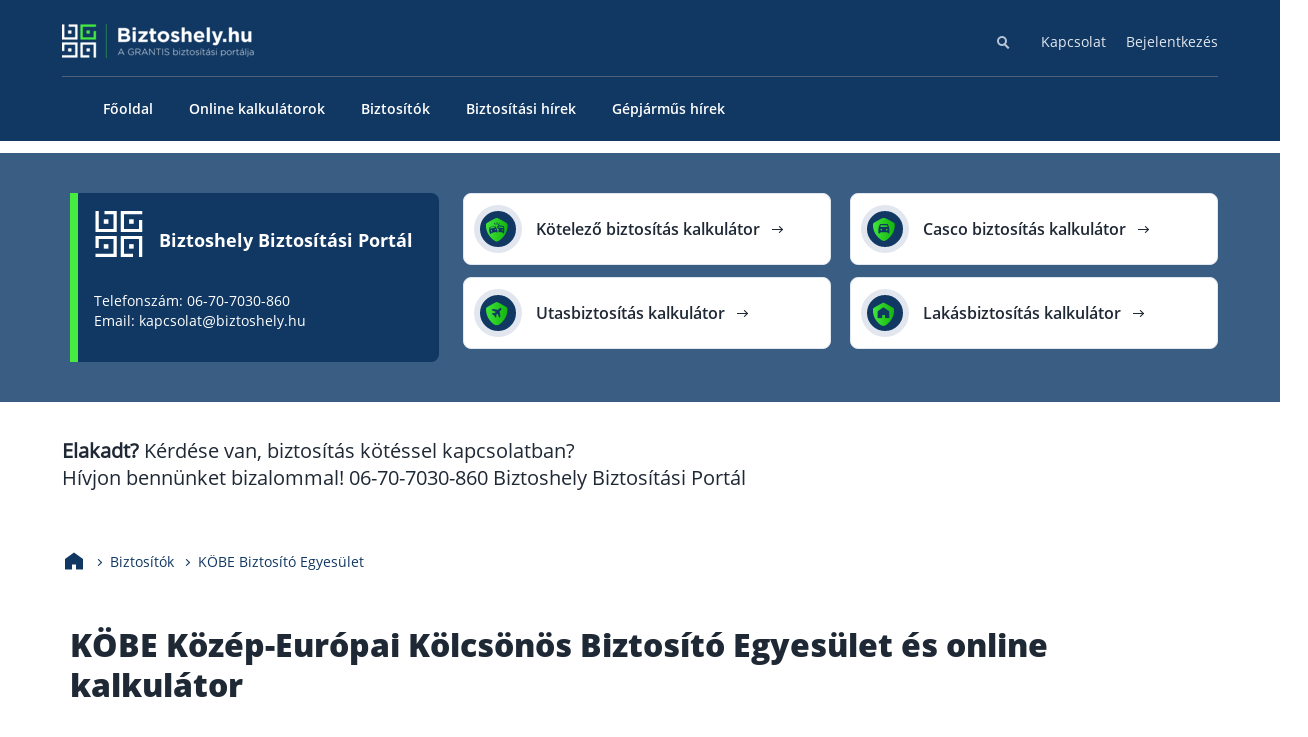

--- FILE ---
content_type: text/html; charset=UTF-8
request_url: https://www.biztoshely.hu/kobe-kozep-europai-kolcsonos-biztosito-egyesulet-es-online-kalkulator.html
body_size: 17349
content:
<!doctype html>
<html lang="hu">
  <head>
  <script data-cookieconsent="ignore">
   setTimeout(() => { 
    window.dataLayer = window.dataLayer || [];

    function gtag() {
        dataLayer.push(arguments);
    }
    gtag("consent", "default", {
        ad_storage: "denied",
        analytics_storage: "denied",
        functionality_storage: "denied",
        personalization_storage: "denied",
        security_storage: "granted",
        wait_for_update: 2000,
    });
    gtag("set", "ads_data_redaction", true);
   }, 5000); </script>



<script data-cookieconsent="ignore">
   setTimeout(() => { 
    (function(w,d,s,l,i){w[l]=w[l]||[];w[l].push({'gtm.start':
    new Date().getTime(),event:'gtm.js'});var f=d.getElementsByTagName(s)[0],
    j=d.createElement(s),dl=l!='dataLayer'?'&l='+l:'';j.async=true;j.src=
    'https://www.googletagmanager.com/gtm.js?id='+i+dl;f.parentNode.insertBefore(j,f);
    })(window,document,'script','dataLayer','GTM-M7J94MJF');
   }, 5000); </script>


<script data-cookieconsent="ignore">
  const httpRequest = new XMLHttpRequest();
  httpRequest.open('POST', '/wp/wp-admin/admin-ajax.php', true);
  httpRequest.setRequestHeader('Content-type', 'application/x-www-form-urlencoded');
  httpRequest.send(window.location.search.replace('?','').concat('&action=session_setup'));
</script>

  <meta charset="utf-8">
  <meta http-equiv="x-ua-compatible" content="ie=edge">
  <meta name="viewport" content="width=device-width, initial-scale=1, shrink-to-fit=no">
  <meta name="google-site-verification" content="a1zQGLqoK1HRsMC_XUkGMAXs0KV4v4EgvujzhfeBfcc" />
  
        <script type="text/javascript" data-pressidium-cc-no-block>
            function onPressidiumCookieConsentUpdated(event) {
                window.dataLayer = window.dataLayer || [];
                window.dataLayer.push({
                    event: event.type,
                    consent: event.detail,
                });
            }

            window.addEventListener('pressidium-cookie-consent-accepted', onPressidiumCookieConsentUpdated);
            window.addEventListener('pressidium-cookie-consent-changed', onPressidiumCookieConsentUpdated);
        </script>

        
        <style id="pressidium-cc-styles">
            .pressidium-cc-theme {
                --cc-bg: #f9faff;
--cc-text: #112954;
--cc-btn-primary-bg: #3859d0;
--cc-btn-primary-text: #f9faff;
--cc-btn-primary-hover-bg: #1d2e38;
--cc-btn-primary-hover-text: #f9faff;
--cc-btn-secondary-bg: #dfe7f9;
--cc-btn-secondary-text: #112954;
--cc-btn-secondary-hover-bg: #c6d1ea;
--cc-btn-secondary-hover-text: #112954;
--cc-toggle-bg-off: #8fa8d6;
--cc-toggle-bg-on: #3859d0;
--cc-toggle-bg-readonly: #cbd8f1;
--cc-toggle-knob-bg: #fff;
--cc-toggle-knob-icon-color: #ecf2fa;
--cc-cookie-category-block-bg: #ebeff9;
--cc-cookie-category-block-bg-hover: #dbe5f9;
--cc-section-border: #f1f3f5;
--cc-block-text: #112954;
--cc-cookie-table-border: #e1e7f3;
--cc-overlay-bg: rgba(230, 235, 255, .85);
--cc-webkit-scrollbar-bg: #ebeff9;
--cc-webkit-scrollbar-bg-hover: #3859d0;
--cc-btn-floating-bg: #3859d0;
--cc-btn-floating-icon: #f9faff;
--cc-btn-floating-hover-bg: #1d2e38;
--cc-btn-floating-hover-icon: #f9faff;
            }
        </style>

        <meta name='robots' content='index, follow, max-image-preview:large, max-snippet:-1, max-video-preview:-1' />
<script src="https://www.biztoshely.hu/app/themes/grantisV3/resources/scripts/lib/pressidium-cookie-extend.js?ver=1768378047"></script>

	<!-- This site is optimized with the Yoast SEO Premium plugin v22.8 (Yoast SEO v22.9) - https://yoast.com/wordpress/plugins/seo/ -->
	<title>KÖBE Közép-Európai Kölcsönös Biztosító Egyesület bemutatása</title>
	<meta name="description" content="KÖBE Közép-Európai Kölcsönös Biztosító Egyesület ismertetése, elérhetőségeik, egyesület bemutatása ami weboldalunkra kattintva megtalálható" />
	<link rel="canonical" href="https://www.biztoshely.hu/kobe-kozep-europai-kolcsonos-biztosito-egyesulet-es-online-kalkulator.html" />
	<meta property="og:locale" content="hu_HU" />
	<meta property="og:type" content="article" />
	<meta property="og:title" content="KÖBE Közép-Európai Kölcsönös Biztosító Egyesület és online kalkulátor" />
	<meta property="og:description" content="KÖBE Közép-Európai Kölcsönös Biztosító Egyesület ismertetése, elérhetőségeik, egyesület bemutatása ami weboldalunkra kattintva megtalálható" />
	<meta property="og:url" content="https://www.biztoshely.hu/kobe-kozep-europai-kolcsonos-biztosito-egyesulet-es-online-kalkulator.html" />
	<meta property="og:site_name" content="Biztosítás kalkulátorok - Biztoshely Biztosítási Portál" />
	<meta property="article:published_time" content="2016-02-06T21:37:38+00:00" />
	<meta property="article:modified_time" content="2025-06-30T12:40:11+00:00" />
	<meta property="og:image" content="https://www.biztoshely.hu/app/uploads/2016/02/kobe_egyesulet.jpg" />
	<meta property="og:image:width" content="355" />
	<meta property="og:image:height" content="126" />
	<meta property="og:image:type" content="image/jpeg" />
	<meta name="author" content="Biztoshely Biztosítási Portál" />
	<meta name="twitter:card" content="summary_large_image" />
	<meta name="twitter:label1" content="Written by" />
	<meta name="twitter:data1" content="Biztoshely Biztosítási Portál" />
	<meta name="twitter:label2" content="Est. reading time" />
	<meta name="twitter:data2" content="4 perc" />
	<script type="application/ld+json" class="yoast-schema-graph">{"@context":"https://schema.org","@graph":[{"@type":"WebPage","@id":"https://www.biztoshely.hu/kobe-kozep-europai-kolcsonos-biztosito-egyesulet-es-online-kalkulator.html","url":"https://www.biztoshely.hu/kobe-kozep-europai-kolcsonos-biztosito-egyesulet-es-online-kalkulator.html","name":"KÖBE Közép-Európai Kölcsönös Biztosító Egyesület bemutatása","isPartOf":{"@id":"https://www.biztoshely.hu/#website"},"primaryImageOfPage":{"@id":"https://www.biztoshely.hu/kobe-kozep-europai-kolcsonos-biztosito-egyesulet-es-online-kalkulator.html#primaryimage"},"image":{"@id":"https://www.biztoshely.hu/kobe-kozep-europai-kolcsonos-biztosito-egyesulet-es-online-kalkulator.html#primaryimage"},"thumbnailUrl":"https://www.biztoshely.hu/app/uploads/2016/02/kobe_egyesulet.jpg","author":{"@id":"https://www.biztoshely.hu/#/schema/person/86b3e06c304edc8213380bd46c951998"},"description":"KÖBE Közép-Európai Kölcsönös Biztosító Egyesület ismertetése, elérhetőségeik, egyesület bemutatása ami weboldalunkra kattintva megtalálható","breadcrumb":{"@id":"https://www.biztoshely.hu/kobe-kozep-europai-kolcsonos-biztosito-egyesulet-es-online-kalkulator.html#breadcrumb"},"inLanguage":"hu","potentialAction":[{"@type":"ReadAction","target":["https://www.biztoshely.hu/kobe-kozep-europai-kolcsonos-biztosito-egyesulet-es-online-kalkulator.html"]}]},{"@type":"ImageObject","inLanguage":"hu","@id":"https://www.biztoshely.hu/kobe-kozep-europai-kolcsonos-biztosito-egyesulet-es-online-kalkulator.html#primaryimage","url":"https://www.biztoshely.hu/app/uploads/2016/02/kobe_egyesulet.jpg","contentUrl":"https://www.biztoshely.hu/app/uploads/2016/02/kobe_egyesulet.jpg","width":355,"height":126,"caption":"kobe egyesulet"},{"@type":"BreadcrumbList","@id":"https://www.biztoshely.hu/kobe-kozep-europai-kolcsonos-biztosito-egyesulet-es-online-kalkulator.html#breadcrumb","itemListElement":[{"@type":"ListItem","position":1,"name":"Home","item":"https://www.biztoshely.hu/"},{"@type":"ListItem","position":2,"name":"KÖBE Közép-Európai Kölcsönös Biztosító Egyesület és online kalkulátor"}]},{"@type":"WebSite","@id":"https://www.biztoshely.hu/#website","url":"https://www.biztoshely.hu/","name":"Biztosítás kalkulátorok - Biztoshely Biztosítási Portál","description":"Biztoshely Biztosítási Portál - Segítünk Önnek eligazodni a biztosítások világában!","potentialAction":[{"@type":"SearchAction","target":{"@type":"EntryPoint","urlTemplate":"https://www.biztoshely.hu/?s={search_term_string}"},"query-input":"required name=search_term_string"}],"inLanguage":"hu"},{"@type":"Person","@id":"https://www.biztoshely.hu/#/schema/person/86b3e06c304edc8213380bd46c951998","name":"Biztoshely Biztosítási Portál","image":{"@type":"ImageObject","inLanguage":"hu","@id":"https://www.biztoshely.hu/#/schema/person/image/","url":"https://secure.gravatar.com/avatar/8168b4549280ac8f4c1052d65a615ae8c5a4ef706ab3cd78e23a2c8f4af15752?s=96&d=mm&r=g","contentUrl":"https://secure.gravatar.com/avatar/8168b4549280ac8f4c1052d65a615ae8c5a4ef706ab3cd78e23a2c8f4af15752?s=96&d=mm&r=g","caption":"Biztoshely Biztosítási Portál"}}]}</script>
	<!-- / Yoast SEO Premium plugin. -->


<link rel='dns-prefetch' href='//ajax.googleapis.com' />
<link rel="alternate" type="application/rss+xml" title="Biztosítás kalkulátorok - Biztoshely Biztosítási Portál &raquo; KÖBE Közép-Európai Kölcsönös Biztosító Egyesület és online kalkulátor hozzászólás hírcsatorna" href="https://www.biztoshely.hu/kobe-kozep-europai-kolcsonos-biztosito-egyesulet-es-online-kalkulator.html/feed" />
<link rel="alternate" title="oEmbed (JSON)" type="application/json+oembed" href="https://www.biztoshely.hu/wp-json/oembed/1.0/embed?url=https%3A%2F%2Fwww.biztoshely.hu%2Fkobe-kozep-europai-kolcsonos-biztosito-egyesulet-es-online-kalkulator.html" />
<link rel="alternate" title="oEmbed (XML)" type="text/xml+oembed" href="https://www.biztoshely.hu/wp-json/oembed/1.0/embed?url=https%3A%2F%2Fwww.biztoshely.hu%2Fkobe-kozep-europai-kolcsonos-biztosito-egyesulet-es-online-kalkulator.html&#038;format=xml" />
<style id='wp-img-auto-sizes-contain-inline-css'>
img:is([sizes=auto i],[sizes^="auto," i]){contain-intrinsic-size:3000px 1500px}
/*# sourceURL=wp-img-auto-sizes-contain-inline-css */
</style>
<link rel='stylesheet' id='grantis-form/main.css-async-css' href='https://www.biztoshely.hu/app/plugins/grantis-forms-shortcodes/dist/assets/index-9c49a37d.css' media='all' />
<link rel='stylesheet' id='cookie-consent-client-style-css' href='https://www.biztoshely.hu/app/plugins/pressidium-cookie-consent/public/bundle.client.css' media='all' />
<link rel='stylesheet' id='app/0-css' href='https://www.biztoshely.hu/app/themes/grantisV3/public/css/app.36bc23.css' media='all' />
<script defer="defer" type="module" data-cookieconsent="ignore" src="https://www.biztoshely.hu/app/plugins/grantis-forms-shortcodes/dist/assets/index-74335963.js" id="grantis-form/main.js-defer-js"></script>
<script id="consent-mode-script-js-extra">
var pressidiumCCGCM = {"gcm":{"enabled":true,"implementation":"gtag","ads_data_redaction":false,"url_passthrough":false,"regions":[]}};
//# sourceURL=consent-mode-script-js-extra
</script>
<script defer="defer" src="https://www.biztoshely.hu/app/plugins/pressidium-cookie-consent/public/consent-mode.js" id="consent-mode-script-js"></script>
<link rel="https://api.w.org/" href="https://www.biztoshely.hu/wp-json/" /><link rel="alternate" title="JSON" type="application/json" href="https://www.biztoshely.hu/wp-json/wp/v2/posts/57440" /><link rel="EditURI" type="application/rsd+xml" title="RSD" href="https://www.biztoshely.hu/wp/xmlrpc.php?rsd" />
<meta name="generator" content="WordPress 6.9" />
<link rel='shortlink' href='https://www.biztoshely.hu/?p=57440' />
<meta name='DC.Title' content='KÖBE Közép-Európai Kölcsönös Biztosító Egyesület bemutatása'/>
            <meta name='DC.Creator' content='Biztoshely Biztosítási Portál'/>
            <meta name='DC.Subject' content='KÖBE Közép-Európai Kölcsönös Biztosító Egyesület bemutatása' scheme='MESH'/>
            <meta name='DC.Description' content='KÖBE Közép-Európai Kölcsönös Biztosító Egyesület ismertetése, elérhetőségeik, egyesület bemutatása ami weboldalunkra kattintva megtalálható'/>
            <meta name='DC.Publisher' content='Biztoshely Biztosítási Portál'/>
            <meta name='DC.Contributor' content=''/>
            <meta name='DC.Date' content='2016-02-06'/>
            <meta name='DC.Date.Modified' content='2025-06-30'/>
            <meta name='DC.Type' content='Text' scheme='DCMIType'/>
            <meta name='DC.Format' content='text/html' scheme='IMT'/>
            <meta name='DC.Identifier' content='https://www.biztoshely.hu/kobe-kozep-europai-kolcsonos-biztosito-egyesulet-es-online-kalkulator.html'/>
            <meta name='DC.Source' content='https://www.biztoshely.hu' />
            <meta name='DC.Language' content='hu'/>
            <meta name='DC.Relation' content='https://www.biztoshely.hu' scheme='IsPartOf'/>
            <meta name='DC.custodian' content=''/>
            <meta name='DC.creator.address' content='kapcsolat@biztoshely.hu'/>
            <meta name='DC.Coverage' content='Budapest, Magyarország'/>
            <meta name='DC.Rights' content='Copyright 2009 - 2026 - Minden jog fenntartva - '/><link rel="icon" href="https://www.biztoshely.hu/app/uploads/2025/06/cropped-Grantis_logo_icon-32x32.png" sizes="32x32" />
<link rel="icon" href="https://www.biztoshely.hu/app/uploads/2025/06/cropped-Grantis_logo_icon-192x192.png" sizes="192x192" />
<link rel="apple-touch-icon" href="https://www.biztoshely.hu/app/uploads/2025/06/cropped-Grantis_logo_icon-180x180.png" />
<meta name="msapplication-TileImage" content="https://www.biztoshely.hu/app/uploads/2025/06/cropped-Grantis_logo_icon-270x270.png" />
</head>
  <body class="wp-singular post-template-default single single-post postid-57440 single-format-standard wp-embed-responsive wp-theme-grantisV3 pressidium-cc-theme kobe-kozep-europai-kolcsonos-biztosito-egyesulet-es-online-kalkulator.html main-id-bg-white" id="grantis">
    <noscript><iframe src="https://www.googletagmanager.com/ns.html?id=GTM-M7J94MJF" height="0" width="0" style="display:none;visibility:hidden"></iframe></noscript>

        <header class="bg-blue nav-header " style="">
			<div class="scrollBarPercent"></div>
	
	<div class="main-container  " id="gts-mega-menu">
					<div class="header-logo-wrapper">
				<a href="/" aria-label="Grantis" class="">
    <img src="https://www.biztoshely.hu/app/themes/grantisV3/public/images/biztoshely_logo.png" alt="Biztoshely Biztosítási Portál"
    class="header-logo " width="193" height="34">
  </a>

									<div class="mobileSearchBtn"></div>
					<div class="mobileMenuBtn"><span></span></div>
				
			</div>
						<div class="nav-wrapper" style="height: 117px; overflow: hidden;">
				<nav class="top-menu">
    <div class="menu-top-menu-container"><ul id="menu-top-menu" class="menu"><li class="search-cnt">
   <form role="search" action="https://www.biztoshely.hu" method="get" novalidate class="search-form">
        <input type="search" name="s" id="search" class="search-field" aria-label="Keresés" placeholder="Miben segíthetünk?">
        <button type="submit" class="searchBtn"><span class="searchBtnIcon"></span></button>
    </form></li><li id="menu-item-58586" class="menu-item menu-item-type-post_type menu-item-object-post menu-item-58586"><a href="https://www.biztoshely.hu/elerhetosegeink.html">Kapcsolat</a></li>
<li id="menu-item-58587" class="menu-item menu-item-type-post_type menu-item-object-post menu-item-58587"><a href="https://www.biztoshely.hu/bejelentkezes.html">Bejelentkezés</a></li>
</ul></div>
</nav>
				<nav class="main-menu">
	<div class="menu-primary-navigation-container"><ul id="menu-primary-navigation" class="menu"><li id="menu-item-58588" class="menu-item menu-item-type-custom menu-item-object-custom menu-item-home"><a href="https://www.biztoshely.hu/"><span>Főoldal</span></a></li>
<li id="menu-item-58541" class="menu-item menu-item-type-taxonomy menu-item-object-category"><a href="https://www.biztoshely.hu/kalkulatorok"><span>Online kalkulátorok</span></a></li>
<li id="menu-item-58507" class="menu-item menu-item-type-post_type menu-item-object-post current-menu-ancestor current-menu-parent menu-item-has-children has-sub"><a href="https://www.biztoshely.hu/biztositok.html"><span>Biztosítók</span></a>
<ul class='sub-menu'><li><ul class='sub-menu-wrap'>
	<li id="menu-item-58506" class="menu-item menu-item-type-post_type menu-item-object-post"><a href="https://www.biztoshely.hu/aegon-magyarorszag-altalanos-biztosito-zrt-online-kalkulatorok.html"><span>Aegon Biztosító</span></a></li>
	<li id="menu-item-58508" class="menu-item menu-item-type-post_type menu-item-object-post"><a href="https://www.biztoshely.hu/aig-biztosito-zrt.html"><span>AIG Biztosító</span></a></li>
	<li id="menu-item-58509" class="menu-item menu-item-type-post_type menu-item-object-post"><a href="https://www.biztoshely.hu/allianz-biztosito-zrt-kalkulator-es-online-biztositas-kotes-itt.html"><span>Allianz Biztosító</span></a></li>
	<li id="menu-item-58510" class="menu-item menu-item-type-post_type menu-item-object-post"><a href="https://www.biztoshely.hu/cig-pannonia-biztosito-nyrt-termekek-es-online-kalkulatorok.html"><span>Cig Pannónia Biztosító</span></a></li>
	<li id="menu-item-58511" class="menu-item menu-item-type-post_type menu-item-object-post"><a href="https://www.biztoshely.hu/eub-europai-utazasi-biztosito-zrt.html"><span>Európai Utazási Biztosító</span></a></li>
	<li id="menu-item-58512" class="menu-item menu-item-type-post_type menu-item-object-post"><a href="https://www.biztoshely.hu/europe-assistance-bemutatasa-elerhetosege-telefonszama.html"><span>Europe Assistance</span></a></li>
	<li id="menu-item-58513" class="menu-item menu-item-type-post_type menu-item-object-post"><a href="https://www.biztoshely.hu/generali-biztosito-zrt.html"><span>Generali Biztosító</span></a></li>
	<li id="menu-item-58514" class="menu-item menu-item-type-post_type menu-item-object-post"><a href="https://www.biztoshely.hu/genertel-biztosito-zrt.html"><span>Genertel Biztosító</span></a></li>
	<li id="menu-item-58515" class="menu-item menu-item-type-post_type menu-item-object-post"><a href="https://www.biztoshely.hu/groupama-garancia-biztosito-zrt-es-online-kalkulatorok.html"><span>Groupama Biztosító</span></a></li>
	<li id="menu-item-58516" class="menu-item menu-item-type-post_type menu-item-object-post"><a href="https://www.biztoshely.hu/kh-biztosito-zrt-termekei-es-online-biztositasi-kalkulator.html"><span>K&#038;H Biztosító</span></a></li>
	<li id="menu-item-58517" class="menu-item menu-item-type-post_type menu-item-object-post current-menu-item active"><a href="https://www.biztoshely.hu/kobe-kozep-europai-kolcsonos-biztosito-egyesulet-es-online-kalkulator.html"><span>KÖBE Biztosító Egyesület</span></a></li>
	<li id="menu-item-58518" class="menu-item menu-item-type-post_type menu-item-object-post"><a href="https://www.biztoshely.hu/mkb-altalanos-biztosito-zrt-es-online-biztositasi-kalkulator.html"><span>MKB Biztosító</span></a></li>
	<li id="menu-item-58519" class="menu-item menu-item-type-post_type menu-item-object-post"><a href="https://www.biztoshely.hu/mondial-assistance-biztosito-termekeinek-bemutatasa-biztosito-elerhetosegei.html"><span>Mondial Assistance Biztosító</span></a></li>
	<li id="menu-item-58520" class="menu-item menu-item-type-post_type menu-item-object-post"><a href="https://www.biztoshely.hu/posta-biztosito-zrt-es-online-kalkulatorok.html"><span>Posta Biztosító</span></a></li>
	<li id="menu-item-58521" class="menu-item menu-item-type-post_type menu-item-object-post"><a href="https://www.biztoshely.hu/signal-biztosito-zrt-kalkulator-es-biztositas-kotes-online.html"><span>Signal Biztosító</span></a></li>
	<li id="menu-item-58522" class="menu-item menu-item-type-post_type menu-item-object-post"><a href="https://www.biztoshely.hu/union-biztosito-zrt-biztositas-kotes-kalkulator-vagy-valtas.html"><span>Union Biztosító</span></a></li>
	<li id="menu-item-58523" class="menu-item menu-item-type-post_type menu-item-object-post"><a href="https://www.biztoshely.hu/uniqa-biztosito-zrt-kalkulator-online-kotes-valtas.html"><span>Uniqa Biztosító</span></a></li>
	<li id="menu-item-58542" class="menu-item menu-item-type-post_type menu-item-object-post"><a href="https://www.biztoshely.hu/vienna-life-biztosito.html"><span>Vienna Life Biztosító</span></a></li>
	<li id="menu-item-58524" class="menu-item menu-item-type-post_type menu-item-object-post"><a href="https://www.biztoshely.hu/waberer-hungaria-biztosito-zrt.html"><span>Wáberer Hungária Biztosító</span></a></li>
</ul></li><li><ul class='calc-items'></ul></li></ul>
</li>
<li id="menu-item-58459" class="menu-item menu-item-type-taxonomy menu-item-object-category"><a href="https://www.biztoshely.hu/friss-hirek"><span>Biztosítási hírek</span></a></li>
<li id="menu-item-58460" class="menu-item menu-item-type-taxonomy menu-item-object-category"><a href="https://www.biztoshely.hu/gepjarmu-infok"><span>Gépjárműs hírek</span></a></li>
</ul></div></nav>
			</div>
									</div>
</header>
<section class="bg-medium-blue service-block">
    <div class="main-container gts-global-pb4-desktop gts-global-pt4-desktop gts-gblock">
        <div class="gts-g4 gts-nopad-on-mobile">
            <div class="h1-container bg-bottom-blue">
                <span class="service-block-logo">
                    <img loading="lazy" decoding="async"
                        src="https://www.biztoshely.hu/app/themes/grantisV3/public/images/Grantis_logo_white.svg"
                        width="50" height="50" alt="Grantis Hungary Zrt." class="intro-logo">
                    <h1>Biztoshely Biztosítási Portál</h1>
                </span>
                <p class="service-block-desc">Telefonszám: 06-70-7030-860<br>
                    Email: kapcsolat@biztoshely.hu</p>
            </div>
        </div>
        <div class="gts-g8">
            <div
                class="gts-g12 gts-nomargin-top-bottom service-items gts-nopad-on-mobile gts-link-btn-bg-white gts-link-btn-border-gray">
                <a href="/kotelezo-biztositas-dijszamolo.html" class=" gts-icon-link-button gts-global-mb1_5">
                    <span aria-hidden="true" class="gradient-font-color orange" data-icon=""></span>
                    <span class="service-block-box-title">Kötelező biztosítás kalkulátor</span>
                    <span class="text-arrow"></span>
                </a>
                <a href="/utasbiztositas-dijszamolo.html" class=" gts-icon-link-button gts-global-mb1_5">
                    <span aria-hidden="true" class="gradient-font-color orange" data-icon=""></span>
                    <span class="service-block-box-title">Utasbiztosítás kalkulátor</span>
                    <span class="text-arrow"></span>
                </a>
                <a href="/casco-biztositas-dijszamolo.html"
                    class="item-right-side gts-icon-link-button gts-global-mb1_5">
                    <span aria-hidden="true" class="gradient-font-color orange" data-icon=""></span>
                    <span class="service-block-box-title">Casco biztosítás kalkulátor</span>
                    <span class="text-arrow"></span>
                </a>
                <a href="/lakasbiztositas-dijszamolo.html"
                    class="item-right-side gts-icon-link-button gts-global-mb1_5">
                    <span aria-hidden="true" class="gradient-font-color orange" data-icon=""></span>
                    <span class="service-block-box-title">Lakásbiztosítás kalkulátor</span>
                    <span class="text-arrow"></span>
                </a>
            </div>
        </div>
    </div>
</section>
<div class="main-container service-block-info"><strong>Elakadt?</strong> Kérdése van, biztosítás kötéssel kapcsolatban? <br>Hívjon bennünket bizalommal!  06-70-7030-860 Biztoshely Biztosítási Portál</div>

    <main class="content" >
      <ul class="main-container gts-gblock gts-breadcrumb " itemscope itemtype="https://schema.org/BreadcrumbList">
			<li class="home" itemprop="itemListElement" itemscope
			itemtype="https://schema.org/ListItem">
				<a itemprop="item" href="https://www.biztoshely.hu" aria-label="Kezdőlap">
					<span itemprop="name" aria-hidden="true" data-icon="&#xe920;" width="24" height="24" class="homeIcon">Kezdőlap</span>
				</a>
				<meta itemprop="position" content="1" />
			</li>
									<li itemprop="itemListElement" itemscope
			itemtype="https://schema.org/ListItem">
								<a itemprop="item" href="https://www.biztoshely.hu/biztositok.html">
									<span itemprop="name">Biztosítók</span>
								</a>
								<meta itemprop="position" content="2" />
			</li>
						<li itemprop="itemListElement" itemscope
			itemtype="https://schema.org/ListItem">
									<span itemprop="name">KÖBE Biztosító Egyesület</span>
								<meta itemprop="position" content="3" />
			</li>
					</ul>
	             <article class="post-57440 post type-post status-publish format-standard has-post-thumbnail hentry category-kobe-biztosito-egyesulet">
	<div class="main-container">
        <div class="gts-gblock gts-global-mb5 gts-global-mt2">
            <div id="blog-content">
                <div class="gts-g12">
                    <h1 class="gts-global-mb3">KÖBE Közép-Európai Kölcsönös Biztosító Egyesület és online kalkulátor</h1>
                    <div class="mainSubTitle gts-global-mb3"></div>
                </div>
                <div class="content">
                    <div class="gts-g12">
                    	<div class="main-content" id="gtsContentPost"><p style="text-align: justify;"><span style="font-size: 10pt;"><strong>KÖBE &#8211; Közép-európai Kölcsönös Biztosító Egyesület bemutatása</strong></span></p>
<p><span style="font-size: 12pt;"><strong><a href="kobe-kozep-europai-kolcsonos-biztosito-egyesulet-es-online-kalkulator.html"><img class=" alignleft size-full wp-image-57439 lozad" data-src="https://www.biztoshely.hu/app/uploads/2016/02/kobe_egyesulet.jpg" alt="kobe egyesulet" width="294" height="104" style="margin-top: 5px; margin-right: 10px; float: left;" srcset="https://www.biztoshely.hu/app/uploads/2016/02/kobe_egyesulet.jpg 355w, https://www.biztoshely.hu/app/uploads/2016/02/kobe_egyesulet-177x63.jpg 177w, https://www.biztoshely.hu/app/uploads/2016/02/kobe_egyesulet-156x55.jpg 156w, https://www.biztoshely.hu/app/uploads/2016/02/kobe_egyesulet-343x122.jpg 343w" sizes="(max-width: 294px) 100vw, 294px" /></a></strong></span><strong>A Közlekedési Biztosító Egyesület</strong> egyben biztosító és társadalmi szervezet is. Ez a különlegessége alapítói összetételéből adódik. Az alapító tagok a FUVOSZ 36 tagszervezete, tagvállalkozása, és 9 magánszemély. </p>
<p><strong>A biztosítót</strong> 1996-ban alapították. Non-profit szervezetként a nyereséges működés eredményét visszaforgatják a vállalkozásba, ahol ezt az összeget fejlesztésekre, feltőkésítésre, és nem utolsó szempontként a kedvező díjszabás kialakítására használják. A társaság díjbevétele, vagyona, illetve taglétszáma folyamatosan növekszik. Az ügyfelek biztosítási védelmét szavatolja, hogy a világ legnagyobb viszontbiztosítójával vannak szerződéses kapcsolatban. A széles biztosítási palettának köszönhetően egy dinamikus növekedésnek lehetünk tanúi. </p>
<p><strong>A biztosítói szerződések száma</strong> 2012-ben meghaladta a 200 000 db-ot, a díjbevétel 2011-ben átlépte a 7 milliárd Ft-ot, és nem utolsó sorban 15 000 kárrendezésben voltak partnerek. A biztosító nagy hangsúlyt helyez arra, hogy megőrizze ügyfelei bizalmát. Ez nem merül ki a 7,5 milliárd Ft-os tartalékalap létrehozásával. Legalább olyan nagy hangsúlyt helyeznek arra, hogy a működési folyamatok úgy legyenek kialakítva, hogy azok maximálisan idomuljanak az ügyfelek igényeihez. Ilyen igény a defekt, kátyú, és gumiabroncs biztosítás is. Szintén ezt a célt szolgálja a folyamatos informatikai fejlesztés, mely garantálja, hogy a legprofesszionálisabb adminisztrációs és informatikai környezet biztosítsa az ügyfelek kiszolgálását. Ennek sikerét bizonyítja az a két díj is, melyet az egyesület a közelmúltban kapott. Elnyerték a Magyar Brands 2011 címet, majd 2012-ben elnyerték a Superbrands 2012 címet biznisz kategóriában. A köbe piaci részesedése díjbevételek alapján 2012 I_II. negyedévében 0,99 %, nem-életbiztosítási piaci részesedése pedig nem kevesebb, mint 2,01 %.&nbsp;&nbsp; &nbsp;</p>
<p><span style="font-size: 12pt;"><strong>Termékek:</strong></span></p>
<ul style="text-align: justify;">
<li>Kedvező díjszabású gépjármű felelősségbiztosítás</li>
<li>CASCO biztosítás</li>
<li>Áruszállítóknak Közúti Árufuvarozók Felelősségbiztosítása&nbsp;&nbsp;&nbsp; &nbsp;</li>
<li>Árukár esetére felelősségbiztosítás fuvarozók részére</li>
<li>Balesetbiztosítás balesetben bekövetkező rokkantság és halál esetére</li>
<li>Kedveső árú teljes körű lakásbiztosítás</li>
<li>Utasbiztosítás</li>
<li>Vállalati vagyonbiztosítás</li>
<li>Felvételi biztosítás</li>
<li>Végül személy fuvarozóknak személy taxi felelősségbiztosítás</li>
</ul>
<p style="text-align: justify;"><span style="font-size: 10pt;"><strong>Elérhetőség:</strong></span></p>
<p>Cím:&nbsp; 1108 Budapest Venyige u. 3.<br />Telefon: 36-1-433 1180<br />Zöld szám: 06-80-18 00 18<br />Email:&nbsp; <a href="mailto:kobe@kobe.hu">kobe@kobe.hu</a></p>
<p><strong><span style="font-size: 10pt;">K</span>orunkban a biztosítók</strong> nagy hangsúlyos részei a gazdasági életnek, azon belül elsősorban a pénzügyi világnak. Közel járunk a valósághoz, ha azt mondjuk, hogy szinte minden ember rendelkezik legalább egyfajta biztosítással, ami egyben azt is jelenti, hogy a biztosítók valóságosan részei hétköznapi életünknek. Szinte az élet minden területére kiterjedően rendelkeznek személyre szabott ajánlatokkal. Tudnunk kell, hogy a biztosítók olyan szolgáltató cégek, amelyek profit termelésére törekvő vállalkozások is egyben. Mégis, azt kell mondanunk, hogy ebben az esetben az ügyfél és a biztosító érdekei ugyanazok. Mind két félnek az a célja, hogy minél alacsonyabb szinten tartsa a kockázatok bekövetkezésének valószínűségét, majd annak esetleges megvalósulása esetén minimálisra redukálni a következményeket. </p>
<p><strong>Az ügyfél jogos elvárása</strong> a biztosító társaságtól, hogy esetleges káresemény bekövetkeztekor siessen segítségére a károk okozta veszteség csökkentésével. A biztosító társaság minimum elvárása, hogy az ügyfél-szintén a fenti cél érdekében- tegyen meg minden tőle telhetőt felelősségteljes gondolkodás, és cselekedés által, hogy a káresemény elkerülhető legyen, és a kár mértéke a lehető legkisebb legyen, illetve vállalnia kel, hogy rendszeresen befizeti azt a minimális összeget, mely a közös teherviselésben rá esik, és amit a szerződés rögzít. Ne feledjük, hogy a biztosítók nem ellenségeink, hanem barátaink. Működjünk együtt velük.</p>
</div>
                    </div>
                                    </div>
            </div>

                          <div class="gts-gblock gts-global-mb9" id="also_form">
                <div class="gts-gblock gts-global-mb9" id="form">
  <div class="gts-g12">
    <div class="gts-form offer-form gts-global-p4">
      <div class="gts-g6 cta-info gts-nopad">
        <div class="gts-g12">
                    <img data-src="https://www.biztoshely.hu/app/themes/grantisV3/public/images/Grantis_logo.png" width="32" class="gts-logo lozad" height="32" alt="Grantis Hungary Zrt.">
                              <h2 class="gts-global-pb4">Itt kérhetsz teljes összehasonlítást!</h2>
          
                      <p>Tedd fel díjmentesen független szakértőnknek!</p>
                  </div>
      </div>
            <div class="gts-g6 form-elements gts-nopad">
                <div class='grantisForm' data-form-type='grantis_v3' data-input-type='grantis_v3' data-button-text='Összehasonlítást kérek' data-hiddens='eyJpbnRlcmVzdCI6IkF1dFx1MDBmMyBiaXp0b3NcdTAwZWR0XHUwMGUxcyIsInBhZ2VfaWQiOjU3NDQwfQ==' data-info='Munkatársunk 1 munkanapon belül visszahív.' data-privacy-policy-link='/adatkezelesi-tajekoztato/' ></div>
              </div>
    </div>
  </div>
</div>
              </div>
            
        </div>

        <div class="gts-gblock">
            <section class="gts-gblock" id="comment-form">
    <div class="gts-form gts-g12">
        <div class="form-elements gts-form gts-nopad">
                        	<div id="respond" class="comment-respond">
		<h3 id="reply-title" class="comment-reply-title"></h3><form action="https://www.biztoshely.hu/wp/wp-comments-post.php" method="post" id="commentform" class="simple-comment-form"><p class="comment-form-comment"><label for="comment">Hozzászólás <span class="required">*</span></label> <textarea id="comment" name="comment" cols="45" rows="8" maxlength="65525" required></textarea></p><p class="comment-form-author"><label for="author">Név <span class="required">*</span></label> <input id="author" name="author" type="text" value="" size="30" maxlength="245" autocomplete="name" required /></p>
<p class="comment-form-email"><label for="email">E-mail cím <span class="required">*</span></label> <input id="email" name="email" type="email" value="" size="30" maxlength="100" autocomplete="email" required /></p>
<p class="comment-form-cookies-consent"><input id="wp-comment-cookies-consent" name="wp-comment-cookies-consent" type="checkbox" value="yes" /> <label for="wp-comment-cookies-consent">A nevem, e-mail címem, és weboldalcímem mentése a böngészőben a következő hozzászólásomhoz.</label></p>
<p class="form-submit"><input name="submit" type="submit" id="submit" class="btn btn-primary" value="Hozzászólás küldése" /> <input type='hidden' name='comment_post_ID' value='57440' id='comment_post_ID' />
<input type='hidden' name='comment_parent' id='comment_parent' value='0' />
</p></form>	</div><!-- #respond -->
	
        </div>
    </div>
</section>

        </div>

        <div class="gts-gblock blog-poposer gts-global-mb9">
	<div class="gts-g12 gts-nopad-on-desktop">
		<h2>Ez is érdekelhet</h2>

		<div class="gts-slider slick-container gts-block onlyOnMobile" data-slider="true" data-slidestoshow="1">
									<div class="slick-slide poposer">
				<div class="gts-g4">
					<a href="https://www.biztoshely.hu/kobe-biztositas-felmondasa-valtasa-kotelezo-casco-lakasbiztositas.html">
						<img width="245" height="196" src="https://www.biztoshely.hu/app/uploads/2025/06/grantis_thumbnail.png" class="fullWidth img-369x207 lozad" alt="Köbe biztosítás felmondása, váltása, kötelező casco lakásbiztosítás" decoding="async" srcset="https://www.biztoshely.hu/app/uploads/2025/06/grantis_thumbnail.png 245w, https://www.biztoshely.hu/app/uploads/2025/06/grantis_thumbnail-243x194.png 243w, https://www.biztoshely.hu/app/uploads/2025/06/grantis_thumbnail-124x99.png 124w, https://www.biztoshely.hu/app/uploads/2025/06/grantis_thumbnail-146x117.png 146w" sizes="(max-width: 245px) 100vw, 245px" />					</a>
				</div>
				<div class="gts-g8">
					<a href="https://www.biztoshely.hu/kobe-biztositas-felmondasa-valtasa-kotelezo-casco-lakasbiztositas.html">
						<h3 class="gts-global-mb2">Köbe biztosítás felmondása, váltása, kötelező casco lakásbiztosítás</h3>
					</a>
					<p class="gts-global-mb2">A KÖBE kötelező biztosítás váltása, felmondása minden évben egyszer lehetséges Az, hogy ezt mikor lehet egy adott éven belül megtenni, mindig az eredeti szerződéskötés időpontjától függ...</p>
				</div>
			</div>
									<div class="slick-slide poposer">
				<div class="gts-g4">
					<a href="https://www.biztoshely.hu/kotelezo-biztositas-postaor-szerzodjon-online.html">
						<img width="245" height="196" src="https://www.biztoshely.hu/app/uploads/2025/06/grantis_thumbnail.png" class="fullWidth img-369x207 lozad" alt="Kötelező biztosítás PostaŐr &#8211; Szerződjön online!" decoding="async" srcset="https://www.biztoshely.hu/app/uploads/2025/06/grantis_thumbnail.png 245w, https://www.biztoshely.hu/app/uploads/2025/06/grantis_thumbnail-243x194.png 243w, https://www.biztoshely.hu/app/uploads/2025/06/grantis_thumbnail-124x99.png 124w, https://www.biztoshely.hu/app/uploads/2025/06/grantis_thumbnail-146x117.png 146w" sizes="(max-width: 245px) 100vw, 245px" />					</a>
				</div>
				<div class="gts-g8">
					<a href="https://www.biztoshely.hu/kotelezo-biztositas-postaor-szerzodjon-online.html">
						<h3 class="gts-global-mb2">Kötelező biztosítás PostaŐr &#8211; Szerződjön online!</h3>
					</a>
					<p class="gts-global-mb2">A kötelező biztosítás lényege, hogy a felelősség biztosítási törvény alapján, ha másoknak kárt okozunk a közlekedés ideje alatt gépjárművel akkor azt a mi biztosító társaságunk fizeti meg Ez nem egy önállóan választható biztosítás, hanem mint ahogyan a nevében is benne foglaltatik, kötelezően meg kell kötnünk Mivel ezt törvény kötelezi ezért, ha meg szegjük akkor súlyos bírsággal számolhatunk Tehát fent kell tartanunk ezt a biztosítást és fizetni ennek a különböző díjait, ha...</p>
				</div>
			</div>
									<div class="slick-slide poposer">
				<div class="gts-g4">
					<a href="https://www.biztoshely.hu/kobe-biztosito-egyesulet-fax-szam-telefonszam-cim-e-mail-cim.html">
						<img width="245" height="196" src="https://www.biztoshely.hu/app/uploads/2025/06/grantis_thumbnail.png" class="fullWidth img-369x207 lozad" alt="KÖBE Közép-európai Kölcsönös Biztosító Egyesület fax szám, telefonszám, cím, e-mail cím" decoding="async" loading="lazy" srcset="https://www.biztoshely.hu/app/uploads/2025/06/grantis_thumbnail.png 245w, https://www.biztoshely.hu/app/uploads/2025/06/grantis_thumbnail-243x194.png 243w, https://www.biztoshely.hu/app/uploads/2025/06/grantis_thumbnail-124x99.png 124w, https://www.biztoshely.hu/app/uploads/2025/06/grantis_thumbnail-146x117.png 146w" sizes="auto, (max-width: 245px) 100vw, 245px" />					</a>
				</div>
				<div class="gts-g8">
					<a href="https://www.biztoshely.hu/kobe-biztosito-egyesulet-fax-szam-telefonszam-cim-e-mail-cim.html">
						<h3 class="gts-global-mb2">KÖBE Közép-európai Kölcsönös Biztosító Egyesület fax szám, telefonszám, cím, e-mail cím</h3>
					</a>
					<p class="gts-global-mb2">A KÖBE Közlekedési Biztosító Egyesület számára az ügyfelek maximális kiszolgálása mellett nagyon fontos kérdés, hogy a működési folyamatokban soha ne legyen fennakadás, hogy az általuk nyújtott szolgáltatások minden tekintetben ügyfélbarát módozatok legyenek tartalmukat és a díjakat illetően A KÖBE palettáján megtalálható a gépjármű biztosítások összes válfaja, legyen az ügyfél magánszemély, vagy cég, egészen biztos megtalálja náluk a szükséges konstrukciót Amikor ügyet kell...</p>
				</div>
			</div>
								</div>

		<div class="gts-global-center-text">
						<a href="https://www.biztoshely.hu/biztositok/kobe-biztosito-egyesulet" class="more" target="_blank">
				Még több cikk ebben a témában <span class="text-arrow"></span>
			</a>
		</div>
	</div>
</div>

    </div>
</article>
    <div id="gts-modal-layer">
<p class="gts-modal-layer-bg" data-gts-modal-ctrl="hide"></p>
<div class="modalCnt">
	<span data-gts-modal-ctrl="hide" class="onDesktop close-modal"></span>
	<div class="gts-gblock">
		<div class="gts-card gts-centered-grid">
			<ul class="modal-content">
				
				
				
									<li data-gts-modal-item="video">
						<div class="video_wrapper_16_9">
	<span class="video_wrapper_16_9_skeleton"></span>
</div>					</li>
				
				
        
							</ul>
		</div>
	</div>
</div>
</div>
    </main>
        <footer lang="hu" class="bg-bottom-blue gts-gblock" id="footer">
	<div class="main-container gts-g12">
		<div class="top-section">
			<a href="/" class="logo-cnt" aria-label="Grantis">
				<img data-src="https://www.biztoshely.hu/app/themes/grantisV3/public/images/biztoshely_logo.png" alt="GRANTIS Hungary Zrt" class="lozad" width="193" height="34">
			</a>
			<div class="social-item">
				<a href="https://www.facebook.com/grantiszrt/" class="social-icons" rel="noreferrer" target="_blank">
					<img data-src="https://www.biztoshely.hu/app/themes/grantisV3/public/images/socials/facebook-icon.svg" alt="Facebook" class="lozad p-2" height="20" width="20">
				</a>
				<a href="https://www.youtube.com/c/GRANTISHungary/" class="social-icons" rel="noreferrer" target="_blank">
					<img data-src="https://www.biztoshely.hu/app/themes/grantisV3/public/images/socials/youtube-icon.svg" alt="Youtube" class="lozad p-4" height="20" width="20">
				</a>
				<a href="https://www.linkedin.com/company/grantis/" class="social-icons" rel="noreferrer" target="_blank">
					<img data-src="https://www.biztoshely.hu/app/themes/grantisV3/public/images/socials/linkedin-icon.svg" alt="Linkedin" class="lozad p-2" height="20" width="20">
				</a>
				<a href="https://www.tiktok.com/@hello.grantis" class="social-icons" rel="noreferrer" target="_blank">
					<img data-src="https://www.biztoshely.hu/app/themes/grantisV3/public/images/socials/tiktok-icon.svg" alt="Tiktok" class="lozad p-2" height="20" width="20">
				</a>
			</div>
		</div>
		<div class="link-section ">
			
							<div class="link-column"><h3 class="link-column-title">Biztosítási módozatok</h3><a href="https://www.biztoshely.hu/kotelezo-biztositas-olcson-es-gyorsan" class="">Főoldal</a><a href="https://www.biztoshely.hu/kotelezo-es-casco-egyutt.html" class="">Kötelező és casco együtt</a><a href="https://www.biztoshely.hu/casco-biztositas-kalkulator.html" class="">Casco biztosítás</a><a href="https://www.biztoshely.hu/lakasbiztositas-kalkulator-online.html" class="">Lakásbiztosítás</a><a href="https://www.biztoshely.hu/utasbiztositas-kalkulator-online-ha-kulfoldre-megy-feltetlen-kosson.html" class="">Utasbiztosítás</a><a href="https://www.biztoshely.hu/eletbiztositas-kalkulator-online-kockazati-vagy-befekteteshez-kotott.html" class="">Életbiztosítás</a><a href="https://www.biztoshely.hu/vagyonbiztositas-kalkulator-ceges-tulajdonok-es-ingatlanok-biztositasa-online.html" class="">Vagyonbiztosítás</a><a href="https://www.biztoshely.hu/tarsashaz-biztositas-kalkulator-online-kattintson-egy-biztos-helyre.html" class="">Társasház biztosítás</a><a href="https://www.biztoshely.hu/munkanelkulisegi-biztositas-azaz-jovedelemkieses-biztositas-kalkulator.html" class="">Munkanélküliség biztosítás</a><a href="https://www.biztoshely.hu/flotta-biztositas-flotta-kotelezo-vagy-casco-keretszerzodes-online.html" class="">Flotta biztosítás</a><a href="https://www.biztoshely.hu/egeszsegbiztositas-es-minden-ide-tartozo-informacio.html" class="">Egészségbiztosítás</a><a href="https://www.biztoshely.hu/temetesi-biztositas-kegyeleti-koltseg-biztositas-kotes.html" class="">Temetési költség biztosítás</a><a href="https://www.biztoshely.hu/balesetbiztositas-online.html" class="">Balesetbiztosítás</a><a href="https://www.biztoshely.hu/betegsegbiztositas-online-kotes.html" class="">Betegségbiztosítás</a><a href="https://www.biztoshely.hu/felelossegbiztositas.html" class="">Felelősségbiztosítás</a><a href="https://www.biztoshely.hu/nyugdijbiztositas.html" class="">Nyugdíjbiztosítás</a><a href="https://www.biztoshely.hu/mezogazdasagi-biztositas.html" class="">Mezőgazdasági biztosítás</a><a href="https://www.biztoshely.hu/szallitmanybiztositas.html" class="">Szállítmánybiztosítás</a><a href="https://www.biztoshely.hu/epites-szereles-biztositas.html" class="">Építés-Szerelés biztosítás</a><a href="https://www.biztoshely.hu/kezesi-biztositas.html" class="">Kezesi - Garancia biztosítás</a><a href="https://www.biztoshely.hu/jogvedelem-biztositas.html" class="">Jogvédelem biztosítás</a><a href="https://www.biztoshely.hu/hajo-biztositas-vizi-jarmuvek-biztositasa.html" class="">Hajó biztosítás</a><a href="https://www.biztoshely.hu/assistance-biztositas" class="">Assistance biztosítás</a><a href="https://www.biztoshely.hu/kornyezetvedelmi-biztositas.html" class="">Környezetvédelmi biztosítás</a></div><div class="link-column"><h3 class="link-column-title">Felhasználás</h3><a href="https://www.biztoshely.hu/felhasznalasi-feltetelek.html" class="">Felhasználási feltételek</a><a href="https://www.biztoshely.hu/tajekoztatas-kgfb-szerzodes-kotesi-tudnivalokrol.html" class="">KGFB tájékoztatás</a><a href="https://www.biztoshely.hu/tajekoztatas-casco-szerzodes-kotesi-tudnivalokrol.html" class="">Casco tájékoztatás</a><a href="https://www.biztoshely.hu/tajekoztatas-lakasbiztositasi-szerzodes-kotesi-tudnivalokrol.html" class="">Lakásbiztosítási tájékoztatás</a><a href="https://www.biztoshely.hu/tajekoztatas-utasbiztositasi-szerzodes-kotesi-tudnivalokrol.html" class="">Utasbiztosítási tájékoztató</a><a href="https://www.biztoshely.hu/biztositas-magyarorszag" class="">Biztosítás Magyarország</a><a href="https://www.biztoshely.hu/biztositasi-tippek" class="">Biztosítás tipp</a><a href="https://www.biztoshely.hu/argarancia.html" class="">Árgarancia feltételek</a><a href="https://www.biztoshely.hu/biztositasi-modozataink.html" class="">Biztosítási módozataink</a></div>
			              <div class="link-column">
          <h3 class="link-column-title">Friss információk</h3>
                      <a href="https://www.biztoshely.hu/kotelezo-biztositas-kalkulator.html">
              Kötelező biztosítás kalkulátor 2026 ➡️ Online kgfb kötés
            </a>
                      <a href="https://www.biztoshely.hu/tenyleg-lehuznak-a-biztositok-ha-nem-valtasz-kotelezo-biztositast.html">
              Tényleg lehúznak a biztosítók, ha nem váltasz kötelező biztosítást?
            </a>
                      <a href="https://www.biztoshely.hu/kotelezo-biztositas-kalkulator-rendszam-nelkuli-autora-gepjarmure.html">
              Kötelező biztosítás kalkulátor rendszám nélküli autóra, gépjárműre
            </a>
                      <a href="https://www.biztoshely.hu/kotelezo-biztositas-baleset-utan-mire-szamithatok.html">
              Kötelező biztosítás baleset után – mire számíthatok?
            </a>
                      <a href="https://www.biztoshely.hu/kotelezo-biztositas-bonusz-elvesztese-elevulese.html">
              Kötelező biztosítás bónusz elvesztése, elévülése
            </a>
                      <a href="https://www.biztoshely.hu/lakasbiztositas-dijszamolo.html">
              Lakásbiztosítás kalkulátor ➡️ 2026/2027 online díjszámoló
            </a>
                      <a href="https://www.biztoshely.hu/uniqa-lakasbiztositas.html">
              Uniqa lakásbiztosítás
            </a>
                      <a href="https://www.biztoshely.hu/kisvallalkozoi-biztositas.html">
              Kisvállalkozói biztosítás
            </a>
                      <a href="https://www.biztoshely.hu/jogvedelem-biztositas.html">
              Jogvédelem biztosítás
            </a>
                      <a href="https://www.biztoshely.hu/allianz-eletbiztositas.html">
              Allianz életbiztosítás
            </a>
                  </div>
      		</div>
    <div class="company-section">
      <div class="gts-g5 gts-nopad">
        <div class="gts-g7 gts-nopad company-column-info">
          <ul>
            <li class="mb25"><strong>GRANTIS Hungary Zrt.</strong></li>
            <li class="mb8">Székhely: 1061 Budapest, Paulay Ede u. 65</li>
            <li class="mb8">Adószám: 25572430-2-42</li>
            <li class="mb8">Ügyfélszolgálat: +36 1 58 58 555</li>
          </ul>
        </div>
        <div class="gts-g5 gts-nopad company-column-links">
          <ul id="menu-grantis" class="columns-2 link-column"><li id="menu-item-58822" class="menu-item menu-item-type-post_type menu-item-object-page menu-item-58822"><a rel="nofollow" href="https://www.biztoshely.hu/kapcsolat">Kapcsolat</a></li>
<li id="menu-item-58825" class="menu-item menu-item-type-post_type menu-item-object-page menu-item-58825"><a rel="nofollow" href="https://www.biztoshely.hu/rolunk">Rólunk</a></li>
<li id="menu-item-58828" class="menu-item menu-item-type-post_type menu-item-object-page menu-item-58828"><a rel="nofollow" href="https://www.biztoshely.hu/adatkezelesi-tajekoztato">Adatkezelési tájékoztató</a></li>
<li id="menu-item-58831" class="menu-item menu-item-type-post_type menu-item-object-page menu-item-58831"><a rel="nofollow" href="https://www.biztoshely.hu/panaszkezeles">Panaszkezelés</a></li>
<li id="menu-item-58851" class="menu-item menu-item-type-post_type menu-item-object-page menu-item-58851"><a rel="nofollow" href="https://www.biztoshely.hu/penzugyi-navigator">Pénzügyi Navigátor</a></li>
<li id="menu-item-58842" class="menu-item menu-item-type-post_type menu-item-object-page menu-item-58842"><a rel="nofollow" href="https://www.biztoshely.hu/fenntarthatosagi-kozzetetel">Fenntarthatósági közzététel</a></li>
<li id="menu-item-58848" class="menu-item menu-item-type-post_type menu-item-object-page menu-item-58848"><a rel="nofollow" href="https://www.biztoshely.hu/fogyasztovedelem">Fogyasztóvédelem</a></li>
<li id="menu-item-58847" class="menu-item menu-item-type-post_type menu-item-object-page menu-item-58847"><a rel="nofollow" href="https://www.biztoshely.hu/ugyfeltajekoztatas">Ügyféltájékoztatás</a></li>
<li id="menu-item-58852" class="menu-item menu-item-type-post_type menu-item-object-page menu-item-58852"><a rel="nofollow" href="https://www.biztoshely.hu/partnereink">Partnereink</a></li>
</ul>
        </div>
      </div>
      <div class="gts-g1"></div>
      <div class="gts-g6 gts-nopad">
        <div class="gts-g12 gts-nopad company-column-info">
          <ul>
            <li class="mb8"><strong>A biztoshely.hu</strong> biztosítási portál online biztosítási alkusszal szerződött le azért, hogy Önnek maximális és szakértői szolgáltatásokat tudjon nyújtani. Szakértő kollégáink magas szakmai szinten több éves szakmai tapasztalattal a hátuk mögött várják jelentkezését, hogy gyorsan, korrekt és rugalmas ügyintézés keretei között szolgálhassuk ki Önt!</li>
            <li><strong>Csapatunk tudja azt,</strong> hogy az online biztosítás kötésé a jövő, viszont azt is tudjuk, hogy sok esetben az Ügyfelek e téren még támogatásra szorulnak. Elkötelezett célunk az, hogy e téren mindenben segítségére legyünk látogatóinknak. Elérhetőségi időt szándékosan nem tettünk fel weboldalukra, ugyanis ésszerű határok között minden esetben az Ügyfeleink rendelkezésére állunk!</li>
        </ul>
        </div>
      </div>
          </div>
		<div class="bottom-section">
			<div>
				<img data-src="https://www.biztoshely.hu/app/themes/grantisV3/public/images/mnb_logo.png" width="40" height="40" alt="MNB" class="lozad">
				<p>Felügyeleti szerv
				<br><b>Magyar Nemzeti Bank</b>
				<br>MNB nyilvántartási szám: 217020798185</p>
			</div>
			<div>
				<div class="cnt">
					<img data-src="https://www.biztoshely.hu/app/themes/grantisV3/public/images/sandras_logo.png" width="40" height="40" alt="Sebestyén András" class="lozad">
					<p><b>Sebestyén András</b>
						<br>a Független Biztosítási Alkuszok Magyarországi
						<br>Szövetségének elnökségi tagja.</p>
				</div>
			</div>
		</div>
		<div class="legal-copy">
			<p>www.biztoshely.hu - minden jog fenntartva - 2012 - 2026</p>
		</div>
	</div>
</footer>
    <script type="speculationrules">
{"prefetch":[{"source":"document","where":{"and":[{"href_matches":"/*"},{"not":{"href_matches":["/wp/wp-*.php","/wp/wp-admin/*","/app/uploads/*","/app/*","/app/plugins/*","/app/themes/grantisV3/*","/*\\?(.+)"]}},{"not":{"selector_matches":"a[rel~=\"nofollow\"]"}},{"not":{"selector_matches":".no-prefetch, .no-prefetch a"}}]},"eagerness":"conservative"}]}
</script>
<script defer="defer" src="//ajax.googleapis.com/ajax/libs/jquery/3.6.0/jquery.min.js?ver=1" id="jquery-js"></script>
<script id="cookie-consent-client-script-js-extra">
var pressidiumCCClientDetails = {"settings":{"autorun":true,"force_consent":false,"autoclear_cookies":false,"page_scripts":false,"hide_from_bots":true,"delay":0,"cookie_expiration":182,"cookie_path":"/","cookie_domain":"www.biztoshely.hu","auto_language":"browser","cookie_name":"pressidium_cookie_consent","languages":{"hu-HU":{"consent_modal":{"title":"Fontosnak tartjuk az adatok v\u00e9delm\u00e9t","description":"A b\u00f6ng\u00e9sz\u00e9si \u00e9lm\u00e9ny fokoz\u00e1sa, a szem\u00e9lyre szabott hirdet\u00e9sek vagy tartalmak megjelen\u00edt\u00e9se, valamint a forgalom elemz\u00e9se \u00e9rdek\u00e9ben s\u00fctiket (cookie) haszn\u00e1lunk. A \"Mindet elfogadom\" gombra kattintva hozz\u00e1j\u00e1rulhat a s\u00fctik haszn\u00e1lat\u00e1hoz.","primary_btn":{"text":"Az \u00f6sszes elfogad\u00e1sa","role":"accept_all"},"secondary_btn":{"text":"csak sz\u00fcks\u00e9ges adatok elfogad\u00e1sa","role":"accept_necessary"}},"settings_modal":{"title":"S\u00fctibe\u00e1ll\u00edt\u00e1sok","save_settings_btn":"Be\u00e1ll\u00edt\u00e1sok ment\u00e9se","accept_all_btn":"\u00d6sszes elfogad\u00e1sa","reject_all_btn":"\u00d6sszes elutas\u00edt\u00e1sa","close_btn_label":"Bez\u00e1r\u00e1s","cookie_table_headers":[{"name":"N\u00e9v"},{"domain":"Domain"},{"expiration":"Lej\u00e1rat"},{"path":"\u00datvonal"},{"description":"Le\u00edr\u00e1s"}],"blocks":[{"title":"S\u00fctihaszn\u00e1lat","description":"\u201eS\u00fctiket haszn\u00e1lunk a weboldal megfelel\u0151 m\u0171k\u00f6d\u00e9s\u00e9nek biztos\u00edt\u00e1s\u00e1ra, a forgalom \u00e9s teljes\u00edtm\u00e9ny elemz\u00e9s\u00e9re, valamint k\u00f6z\u00f6ss\u00e9gi m\u00e9dia funkci\u00f3k ny\u00fajt\u00e1s\u00e1ra. Kattintson az egyes kateg\u00f3ri\u00e1k c\u00edmsoraira, hogy t\u00f6bbet megtudjon \u00e9s m\u00f3dos\u00edtsa az alap\u00e9rtelmezett be\u00e1ll\u00edt\u00e1sokat. Bizonyos s\u00fctik blokkol\u00e1sa azonban hat\u00e1ssal lehet a weboldal haszn\u00e1lati \u00e9lm\u00e9ny\u00e9re \u00e9s az \u00e1ltalunk ny\u00fajtott szolg\u00e1ltat\u00e1sokra."},{"title":"Felt\u00e9tlen\u00fcl sz\u00fcks\u00e9ges s\u00fctik","description":"Ezek a s\u00fctik sz\u00fcks\u00e9gesek a weboldal m\u0171k\u00f6d\u00e9s\u00e9hez, \u00e9s nem kapcsolhat\u00f3k ki a rendszer\u00fcnkben. A b\u00f6ng\u00e9sz\u0151j\u00e9t be\u00e1ll\u00edthatja \u00fagy, hogy blokkolja vagy jelezze ezeket a s\u00fctiket, de a weboldal bizonyos r\u00e9szei \u00edgy el\u0151fordulhat, hogy nem fognak megfelel\u0151en m\u0171k\u00f6dni.","toggle":{"value":"necessary","enabled":true,"readonly":true}},{"title":"Teljes\u00edtm\u00e9ny- \u00e9s analitikai s\u00fctik","description":"Ezek a s\u00fctik lehet\u0151v\u00e9 teszik sz\u00e1munkra a l\u00e1togat\u00e1sok \u00e9s a forgalmi forr\u00e1sok elemz\u00e9s\u00e9t, \u00edgy m\u00e9rni \u00e9s jav\u00edtani tudjuk weboldalunk teljes\u00edtm\u00e9ny\u00e9t. Seg\u00edtenek megismerni, mely oldalak a legn\u00e9pszer\u0171bbek \u00e9s melyek kev\u00e9sb\u00e9, valamint nyomon k\u00f6vetni, hogyan mozognak a l\u00e1togat\u00f3k az oldalon.","toggle":{"value":"analytics","enabled":false,"readonly":false},"cookie_table":[{"name":"_ga_*","domain":"biztoshely.hu","expiration":"1 \u00e9v","path":"","description":"A Google Analytics ezt a s\u00fctit \u00e1ll\u00edtja be az oldalmegtekint\u00e9sek t\u00e1rol\u00e1s\u00e1ra \u00e9s sz\u00e1mol\u00e1s\u00e1ra.","is_regex":false},{"name":"_ga","domain":"biztoshely.hu","expiration":"1 \u00e9v","path":"","description":"A Google Analytics ezt a s\u00fctit \u00e1ll\u00edtja be a l\u00e1togat\u00f3i, munkamenet- \u00e9s kamp\u00e1nyadatok sz\u00e1m\u00edt\u00e1s\u00e1hoz, valamint a webhelyhaszn\u00e1lat nyomon k\u00f6vet\u00e9s\u00e9hez az oldal elemz\u00e9si jelent\u00e9s\u00e9hez. A s\u00fcti n\u00e9vtelen\u00fcl t\u00e1rolja az inform\u00e1ci\u00f3kat, \u00e9s v\u00e9letlenszer\u0171en gener\u00e1lt sz\u00e1mot rendel a felhaszn\u00e1l\u00f3k egyedi azonos\u00edt\u00e1s\u00e1hoz.","is_regex":false},{"name":"_fbp","domain":"facebook.com","expiration":"3 \u00e9v","path":"","description":"Azonos\u00edt\u00f3t t\u00e1rol, amely a b\u00f6ng\u00e9sz\u0151 l\u00e1togat\u00e1sait k\u00f6veti. \nSeg\u00edti a Facebook hirdet\u00e9sek c\u00e9lz\u00e1s\u00e1t \u00e9s a kamp\u00e1nyok m\u00e9r\u00e9s\u00e9t. \nNem tartalmaz k\u00f6zvetlen szem\u00e9lyes adatokat, hanem egyedi azonos\u00edt\u00f3t rendel a felhaszn\u00e1l\u00f3hoz.","is_regex":false}]},{"title":"Hirdet\u00e9si \u00e9s c\u00e9lz\u00f3 s\u00fctik","description":"Ezeket a s\u00fctiket weboldalunkon kereszt\u00fcl k\u00f6z\u00f6ss\u00e9gi m\u00e9dia szolg\u00e1ltat\u00f3ink \u00e9s/vagy hirdet\u00e9si partnereink \u00e1ll\u00edthatj\u00e1k be. Az \u00e9rintett c\u00e9gek ezeket felhaszn\u00e1lhatj\u00e1k \u00e9rdekl\u0151d\u00e9si profil k\u00e9sz\u00edt\u00e9s\u00e9re, valamint relev\u00e1ns hirdet\u00e9sek megjelen\u00edt\u00e9s\u00e9re m\u00e1s weboldalakon. K\u00f6zvetlen szem\u00e9lyes adatokat nem t\u00e1rolnak, hanem az \u00d6n b\u00f6ng\u00e9sz\u0151je \u00e9s internetes eszk\u00f6ze egyedi azonos\u00edt\u00e1s\u00e1n alapulnak.","toggle":{"value":"targeting","enabled":false,"readonly":false}},{"title":"Funkcion\u00e1lis \u00e9s preferencia s\u00fctik","description":"Ezek a s\u00fctik lehet\u0151v\u00e9 teszik sz\u00e1munkra a kib\u0151v\u00edtett funkci\u00f3k \u00e9s szem\u00e9lyre szab\u00e1s biztos\u00edt\u00e1s\u00e1t a felhaszn\u00e1l\u00f3i be\u00e1ll\u00edt\u00e1sok t\u00e1rol\u00e1s\u00e1val.","toggle":{"value":"preferences","enabled":false,"readonly":false}},{"title":"Tov\u00e1bbi inform\u00e1ci\u00f3","description":"Amennyiben k\u00e9rd\u00e9se van a s\u00fctikre vonatkoz\u00f3 szab\u00e1lyzatunkkal \u00e9s az \u00d6n v\u00e1laszt\u00e1si lehet\u0151s\u00e9geivel kapcsolatban, k\u00e9rj\u00fck, l\u00e9pjen kapcsolatba vel\u00fcnk."}]}}},"gui_options":{"consent_modal":{"layout":"box","position":"bottom right","transition":"slide","swap_buttons":false},"settings_modal":{"layout":"box","position":"left","transition":"slide"}},"revision":2,"version":"1.9.1"},"api":{"rest_url":"https://www.biztoshely.hu/wp-json/","route":"pressidium-cookie-consent/v1/settings","consent_route":"pressidium-cookie-consent/v1/consent","consents_route":"pressidium-cookie-consent/v1/consents"},"additional_options":{"record_consents":true,"hide_empty_categories":false,"floating_button":{"enabled":true,"size":"lg","position":"left","icon":"generic","transition":"fade-in-up"},"gcm":{"enabled":true,"implementation":"gtag","ads_data_redaction":false,"url_passthrough":false,"regions":[]}}};
//# sourceURL=cookie-consent-client-script-js-extra
</script>
<script defer="defer" src="https://www.biztoshely.hu/app/plugins/pressidium-cookie-consent/public/bundle.client.js" id="cookie-consent-client-script-js"></script>
<script id="app/0-js-extra">
var ajax_object = {"ajax_url":"https://www.biztoshely.hu/wp/wp-admin/admin-ajax.php"};
var calc_object = {"ajax_url":"https://www.biztoshely.hu/wp/wp-admin/admin-ajax.php","calc_type":"standard"};
var ajax_object = {"ajax_url":"https://www.biztoshely.hu/wp/wp-admin/admin-ajax.php","id":"","delay":"3","amount":"0"};
//# sourceURL=app%2F0-js-extra
</script>
<script id="app/0-js-before">
(()=>{"use strict";var e,r,t,a={},o={};function n(e){var r=o[e];if(void 0!==r)return r.exports;var t=o[e]={exports:{}};return a[e].call(t.exports,t,t.exports,n),t.exports}n.m=a,n.amdO={},e=[],n.O=(r,t,a,o)=>{if(!t){var i=1/0;for(u=0;u<e.length;u++){for(var[t,a,o]=e[u],l=!0,s=0;s<t.length;s++)(!1&o||i>=o)&&Object.keys(n.O).every((e=>n.O[e](t[s])))?t.splice(s--,1):(l=!1,o<i&&(i=o));if(l){e.splice(u--,1);var d=a();void 0!==d&&(r=d)}}return r}o=o||0;for(var u=e.length;u>0&&e[u-1][2]>o;u--)e[u]=e[u-1];e[u]=[t,a,o]},n.d=(e,r)=>{for(var t in r)n.o(r,t)&&!n.o(e,t)&&Object.defineProperty(e,t,{enumerable:!0,get:r[t]})},n.f={},n.e=e=>Promise.all(Object.keys(n.f).reduce(((r,t)=>(n.f[t](e,r),r)),[])),n.u=e=>"js/"+e+"."+{33:"ee42b0",41:"332c7f",97:"5c4a88",108:"87cb9f",174:"2c9ac9",253:"ee21e5",321:"3efe16",427:"27a909",557:"bc5cd0",570:"b01616",578:"c8f288",582:"6e4772",588:"a0b26b",590:"64181a",642:"9f2b03",819:"398b8a",856:"a9ccdf",932:"0107f4",938:"85c08a"}[e]+".js",n.miniCssF=e=>{},n.o=(e,r)=>Object.prototype.hasOwnProperty.call(e,r),r={},t="@roots/bud/sage:",n.l=(e,a,o,i)=>{if(r[e])r[e].push(a);else{var l,s;if(void 0!==o)for(var d=document.getElementsByTagName("script"),u=0;u<d.length;u++){var b=d[u];if(b.getAttribute("src")==e||b.getAttribute("data-webpack")==t+o){l=b;break}}l||(s=!0,(l=document.createElement("script")).charset="utf-8",l.timeout=120,n.nc&&l.setAttribute("nonce",n.nc),l.setAttribute("data-webpack",t+o),l.src=e),r[e]=[a];var f=(t,a)=>{l.onerror=l.onload=null,clearTimeout(p);var o=r[e];if(delete r[e],l.parentNode&&l.parentNode.removeChild(l),o&&o.forEach((e=>e(a))),t)return t(a)},p=setTimeout(f.bind(null,void 0,{type:"timeout",target:l}),12e4);l.onerror=f.bind(null,l.onerror),l.onload=f.bind(null,l.onload),s&&document.head.appendChild(l)}},n.r=e=>{"undefined"!=typeof Symbol&&Symbol.toStringTag&&Object.defineProperty(e,Symbol.toStringTag,{value:"Module"}),Object.defineProperty(e,"__esModule",{value:!0})},n.p="/app/themes/grantisV3/public/",(()=>{var e={666:0};n.f.j=(r,t)=>{var a=n.o(e,r)?e[r]:void 0;if(0!==a)if(a)t.push(a[2]);else if(666!=r){var o=new Promise(((t,o)=>a=e[r]=[t,o]));t.push(a[2]=o);var i=n.p+n.u(r),l=new Error;n.l(i,(t=>{if(n.o(e,r)&&(0!==(a=e[r])&&(e[r]=void 0),a)){var o=t&&("load"===t.type?"missing":t.type),i=t&&t.target&&t.target.src;l.message="Loading chunk "+r+" failed.\n("+o+": "+i+")",l.name="ChunkLoadError",l.type=o,l.request=i,a[1](l)}}),"chunk-"+r,r)}else e[r]=0},n.O.j=r=>0===e[r];var r=(r,t)=>{var a,o,[i,l,s]=t,d=0;if(i.some((r=>0!==e[r]))){for(a in l)n.o(l,a)&&(n.m[a]=l[a]);if(s)var u=s(n)}for(r&&r(t);d<i.length;d++)o=i[d],n.o(e,o)&&e[o]&&e[o][0](),e[o]=0;return n.O(u)},t=globalThis.webpackChunk_roots_bud_sage=globalThis.webpackChunk_roots_bud_sage||[];t.forEach(r.bind(null,0)),t.push=r.bind(null,t.push.bind(t))})()})();
//# sourceURL=app%2F0-js-before
</script>
<script defer="defer" src="https://www.biztoshely.hu/app/themes/grantisV3/public/js/app.9429e3.js" id="app/0-js"></script>
  </body>
</html>


--- FILE ---
content_type: text/css
request_url: https://www.biztoshely.hu/app/plugins/grantis-forms-shortcodes/dist/assets/index-9c49a37d.css
body_size: 1325
content:
.grantisForm .gts-form .form-elements .gts-form-row{position:relative}.grantisForm .gts-form .form-elements .gts-form-row p{font-family:openSansRegular,sans-serif;font-size:1.5rem!important;line-height:1.75rem!important;margin-bottom:0!important}.grantisForm .gts-form .form-elements .gts-form-row.gts-nopad label:not(.gts-checkBox){left:2rem}.grantisForm .gts-form .form-elements .gts-form-row label:not(.gts-checkBox){position:absolute;top:50%;left:3rem;transform:translateY(-50%);transition:top .1s ease-out}.grantisForm .gts-form .form-elements .gts-form-row label:not(.gts-checkBox) span.label-placeholder{font-size:1.75rem;line-height:2.8rem;font-family:openSansRegular,sans-serif;color:#8597b1}.grantisForm .gts-form .form-elements .gts-form-row label:not(.gts-checkBox) span.error-text{font-size:1.75rem;line-height:3rem;font-family:openSansSemiBold,sans-serif;color:#ec1313;display:none}.grantisForm .gts-form .form-elements .gts-form-row input:not([type=checkbox]){display:block;width:100%;padding:2.75rem 4rem 1.5rem 2rem;border:1px solid #e2e7ef;font-family:openSansRegular,sans-serif;font-size:1.75rem;line-height:2.5rem;-ms-box-sizing:border-box;-o-box-sizing:border-box;box-sizing:border-box;border-radius:.25rem}.grantisForm .gts-form .form-elements .gts-form-row input:not([type=checkbox]):focus{outline:none;border:1px solid #3f00ff}.grantisForm .gts-form .form-elements .gts-form-row.on-focus label{top:2rem}.grantisForm .gts-form .form-elements .gts-form-row.error-unfilled label span.label-placeholder{color:#ec1313}.grantisForm .gts-form .form-elements .gts-form-row.error-unfilled input{border-color:#ec1313;color:#ec1313;background-color:#ffe1e1}.grantisForm .gts-form .form-elements .gts-form-row.error-unfilled input:focus{border-color:#ec1313}.grantisForm .gts-form .form-elements .gts-form-row.error-filled label span.label-placeholder{display:none}.grantisForm .gts-form .form-elements .gts-form-row.error-filled label span.error-text{display:block}.grantisForm .gts-form .form-elements .gts-form-row:after{content:"";display:none;position:absolute;top:3.5rem;right:3rem;width:10px;height:3px;border-color:#58b04a;border-style:solid;border-top-width:0;border-right-width:0;border-bottom-width:2px;border-left-width:2px;transform:rotate(-45deg)}.grantisForm .gts-form .form-elements .gts-form-row.valid:after{display:block}.grantisForm .gts-form-row{font-size:0;padding:0 1rem}.grantisForm .gts-form-row.gts-antracit80{background-color:#333c}.grantisForm .gts-form .form-elements .gts-form-row.on-focus label span.error-text,.grantisForm .gts-form .form-elements .gts-form-row.on-focus label span.label-placeholder{font-size:1.5rem;line-height:1.5rem}.grantisForm .gts-form .form-elements .gts-form-row.error-filled input,.grantisForm .gts-form .form-elements .gts-form-row.error-filled input:focus{border-color:#ec1313}.grantisForm .gts-select{display:flex;flex-direction:column;position:relative;height:62px;margin:0 auto}.grantisForm .gts-select.error-unfilled .option{border:1px solid #ec1313!important;color:#ec1313;background-color:#ffe1e1}@media only screen and (max-width: 575px){.grantisForm .gts-select{width:100%}}.grantisForm .gts-select .option-wrap{cursor:pointer}.grantisForm .gts-select .option{padding:2rem 4rem 2rem 2rem!important;min-height:41px;display:flex;align-items:center;background:white;border:1px solid #e2e7ef!important;position:absolute;top:0;width:100%;min-width:100%;pointer-events:none;order:2;z-index:1;transition:background .4s ease-in-out;transform-origin:unset;transform:unset;box-sizing:border-box;overflow:hidden;white-space:nowrap;cursor:pointer;color:#828997;font-size:14px!important}.grantisForm .gts-select .option:hover{background:#e2e7ef}.grantisForm .gts-select:focus{outline:none;height:280px;overflow:auto;border-top:1px solid #e2e7ef;border-bottom:1px solid #e2e7ef;border-radius:3px;margin-bottom:-218px;z-index:1}.grantisForm .gts-select:focus::-webkit-scrollbar{width:10px;height:10px}.grantisForm .gts-select:focus::-webkit-scrollbar-track{background:#e2e7ef;border-radius:0;box-shadow:none}.grantisForm .gts-select:focus::-webkit-scrollbar-thumb{background:#333333;border:2px solid #e2e7ef}.grantisForm .gts-select:focus::-webkit-scrollbar-thumb:hover{color:#e2e7ef}.grantisForm .gts-select:focus .option-wrap:nth-child(2) .option{border-top-right-radius:3px;border-top-left-radius:3px}.grantisForm .gts-select:focus .option-wrap:last-child{display:none}.grantisForm .gts-select:focus .option-wrap:last-child .option{border-bottom-right-radius:3px;border-bottom-left-radius:3px}.grantisForm .gts-select:focus .option-wrap:not(:last-child) .option{border-bottom:0}.grantisForm .gts-select:focus .option{position:relative;pointer-events:all}.grantisForm .gts-select:focus .option:checked{display:none}.grantisForm .gts-select:not(:focus) .option{border-radius:3px}.grantisForm .gts-select:not(:focus) input:checked+label{order:1;z-index:2;background:white;color:#e2e7ef;position:relative}.grantisForm .gts-select:not(:focus) input+label:after{content:"";width:0;height:0;border-left:6px solid transparent;border-right:6px solid transparent;border-top:6px solid white;position:absolute;right:16px;top:calc(50% - 2.5px);pointer-events:none;z-index:3}.grantisForm .gts-select:not(:focus) input+label:before{content:"";position:absolute;right:0;height:100%;width:43px;background:#ffb32c}.grantisForm .gts-select input{opacity:0;position:absolute;left:-99999px}


--- FILE ---
content_type: text/css
request_url: https://www.biztoshely.hu/app/plugins/grantis-forms-shortcodes/dist/assets/form-type-57414710.css
body_size: 522
content:
#grantis .gts-form .form-elements .gts-form-row textarea[data-v-a0692883]{height:56px;white-space:nowrap;overflow-x:auto;overflow-y:hidden;scrollbar-color:#a4b2c4 #b6c3d6;scrollbar-width:thin}#grantis .gts-form .form-elements .gts-form-row textarea[data-v-a0692883]::-webkit-scrollbar{height:5px;width:5px}#grantis .gts-form .form-elements .gts-form-row textarea[data-v-a0692883]::-webkit-scrollbar-track{background:#b6c3d6}#grantis .gts-form .form-elements .gts-form-row textarea[data-v-a0692883]::-webkit-scrollbar-thumb{background:#a4b2c4}.gts-select-box-text[data-v-21272137]{padding:1.5rem!important;height:48px;display:flex!important;align-items:center}.gts-select-box-text[data-v-21272137]:before{content:unset!important}.gts-select.error-unfilled .gts-select-box[data-v-21272137]{background-color:#ffe1e1!important;border:1px solid #ec1313!important;color:#ec1313!important}.error-text[data-v-21272137]{font-size:1.75rem!important;line-height:3rem;font-family:openSansSemiBold,sans-serif;color:#ec1313!important}.gts-select-box[data-v-21272137]{border:unset!important;color:#8597b1!important}.error-text[data-v-81c2391e]{font-size:1.75rem!important;line-height:3rem;font-family:openSansSemiBold,sans-serif;color:#ec1313}.gts-form .form-elements .gts-form-row p.custom-size[data-v-9e1eded8]{font-size:2rem}.response-error[data-v-008acf09]{padding:15px!important;background-color:#ffe1e1;color:#ec1313;font-weight:700;margin:8px!important;font-size:1.5rem!important}


--- FILE ---
content_type: image/svg+xml
request_url: https://www.biztoshely.hu/app/themes/grantisV3/public/images/Grantis_logo_white.svg
body_size: 373
content:
<svg width="36" height="36" viewBox="0 0 36 36" fill="none" xmlns="http://www.w3.org/2000/svg">
    <path d="M10.3743 25.3113H7.03613V28.5409H10.3743V25.3113Z" fill="white"/>
    <path d="M1 34.5066V32.219H14.0782V21.6781H3.33213V28.0026H1V19.3905H16.3646V34.5066H1Z" fill="white"/>
    <path d="M28.5737 25.3113H25.2812V28.5409H28.5737V25.3113Z" fill="white"/>
    <path d="M32.3236 34.5066V21.6781H21.5775V32.219H28.0251V34.5066H19.2454V19.3905H34.6557V34.5066H32.3236Z" fill="white"/>
    <path d="M28.5737 7.41425H25.2812V10.6438H28.5737V7.41425Z" fill="white"/>
    <path d="M19.2454 16.6095V1.49341H34.6557V3.78101H21.5775V14.3219H32.3236V7.99737H34.6557V16.6095H19.2454Z" fill="white"/>
    <path d="M10.3743 7.41425H7.03613V10.6438H10.3743V7.41425Z" fill="white"/>
    <path d="M1 16.6095V1.49341H3.33213V14.3219H14.0325V3.78101H7.63057V1.49341H16.3646V16.6095H1Z" fill="white"/>
</svg>


--- FILE ---
content_type: application/javascript
request_url: https://www.biztoshely.hu/app/plugins/grantis-forms-shortcodes/dist/assets/texts-fa76862a.js
body_size: 696
content:
const a={hu:{privacyPolicy:"Az <a href='{link}' target='_blank' rel='nofollow'>adatkezelési tájékoztatóban</a> meghatározottak szerint hozzájárulok, hogy igényemtől függően a GRANTIS Hungary Zrt., a GRANTIS BankSelect Kft., vagy a GRANTIS Tőkepiaci Tanácsadó Kft. kapcsolatfelvétel céljából kezelje a személyes adataimat.",privacyPolicyLink:"/dokumentumok/adatkezeles/",privacyPolicyBankSelect:"A GRANTIS Bankselect Kft. <a href='{link}' target='_blank' rel='nofollow'>adatkezelési tájékoztatóban</a> meghatározottak szerint hozzájárulok, hogy igényemtől függően a GRANTIS Hungary Zrt., a GRANTIS BankSelect Kft., vagy a GRANTIS Tőkepiaci Tanácsadó Kft. kapcsolatfelvétel céljából kezelje a személyes adataimat.",privacyPolicyBankSelectLink:"/grantis-bankselect-adatkezelesi-tajekoztato/",info:"Munkatársunk 1 munkanapon belül visszahív.",bankselect_phone:"Munkatársunk 1 munkanapon belül visszahív.",button:"Visszahívást kérek",academyButton:"Küldés",ages:{0:"18-34 év",1:"35-54 év",2:"55 év felett"},set_asides:{0:"Nem tudok / akarok félretenni.",1:"10.000 Ft - 25.000 Ft",2:"25.000 Ft - 40.000 Ft",3:"40.000 Ft felett."}},en:{privacyPolicy:"I consent to the processing of data for contact purposes as set out in the <a href='{link}' target='_blank' rel='nofollow'>privacy policy</a>.",privacyPolicyLink:"/dokumentumok/adatkezeles/",privacyPolicyBankSelect:"I consent to the processing of data for contact purposes as set out in the <a href='{link}' target='_blank' rel='nofollow'>privacy policy</a>.",privacyPolicyBankSelectLink:"/grantis-bankselect-adatkezelesi-tajekoztato/",info:"",button:"Submit",academyButton:"Submit",ages:{0:"18-34 years",1:"35-54 years",2:"Over 55 years"},set_asides:{0:"I can't / don't want to put it aside.",1:"10.000 Ft - 25.000 Ft",2:"25.000 Ft - 40.000 Ft",3:"Over 40.000 Ft."}}};export{a as t};


--- FILE ---
content_type: application/javascript
request_url: https://www.biztoshely.hu/app/plugins/grantis-forms-shortcodes/dist/assets/index-74335963.js
body_size: 49871
content:
(function(){const t=document.createElement("link").relList;if(t&&t.supports&&t.supports("modulepreload"))return;for(const i of document.querySelectorAll('link[rel="modulepreload"]'))r(i);new MutationObserver(i=>{for(const s of i)if(s.type==="childList")for(const o of s.addedNodes)o.tagName==="LINK"&&o.rel==="modulepreload"&&r(o)}).observe(document,{childList:!0,subtree:!0});function n(i){const s={};return i.integrity&&(s.integrity=i.integrity),i.referrerPolicy&&(s.referrerPolicy=i.referrerPolicy),i.crossOrigin==="use-credentials"?s.credentials="include":i.crossOrigin==="anonymous"?s.credentials="omit":s.credentials="same-origin",s}function r(i){if(i.ep)return;i.ep=!0;const s=n(i);fetch(i.href,s)}})();function Ir(e,t){const n=Object.create(null),r=e.split(",");for(let i=0;i<r.length;i++)n[r[i]]=!0;return t?i=>!!n[i.toLowerCase()]:i=>!!n[i]}const ge={},kt=[],Je=()=>{},Io=()=>!1,So=/^on[^a-z]/,Ln=e=>So.test(e),Sr=e=>e.startsWith("onUpdate:"),we=Object.assign,jr=(e,t)=>{const n=e.indexOf(t);n>-1&&e.splice(n,1)},jo=Object.prototype.hasOwnProperty,te=(e,t)=>jo.call(e,t),$=Array.isArray,Bt=e=>gn(e)==="[object Map]",Zt=e=>gn(e)==="[object Set]",oi=e=>gn(e)==="[object Date]",K=e=>typeof e=="function",Ae=e=>typeof e=="string",ln=e=>typeof e=="symbol",he=e=>e!==null&&typeof e=="object",Tr=e=>he(e)&&K(e.then)&&K(e.catch),ns=Object.prototype.toString,gn=e=>ns.call(e),To=e=>gn(e).slice(8,-1),rs=e=>gn(e)==="[object Object]",Fr=e=>Ae(e)&&e!=="NaN"&&e[0]!=="-"&&""+parseInt(e,10)===e,Cn=Ir(",key,ref,ref_for,ref_key,onVnodeBeforeMount,onVnodeMounted,onVnodeBeforeUpdate,onVnodeUpdated,onVnodeBeforeUnmount,onVnodeUnmounted"),Dn=e=>{const t=Object.create(null);return n=>t[n]||(t[n]=e(n))},Fo=/-(\w)/g,nt=Dn(e=>e.replace(Fo,(t,n)=>n?n.toUpperCase():"")),Vo=/\B([A-Z])/g,Mt=Dn(e=>e.replace(Vo,"-$1").toLowerCase()),Hn=Dn(e=>e.charAt(0).toUpperCase()+e.slice(1)),tr=Dn(e=>e?`on${Hn(e)}`:""),un=(e,t)=>!Object.is(e,t),In=(e,t)=>{for(let n=0;n<e.length;n++)e[n](t)},Tn=(e,t,n)=>{Object.defineProperty(e,t,{configurable:!0,enumerable:!1,value:n})},Fn=e=>{const t=parseFloat(e);return isNaN(t)?e:t},Mo=e=>{const t=Ae(e)?Number(e):NaN;return isNaN(t)?e:t};let li;const cr=()=>li||(li=typeof globalThis<"u"?globalThis:typeof self<"u"?self:typeof window<"u"?window:typeof global<"u"?global:{});function Vr(e){if($(e)){const t={};for(let n=0;n<e.length;n++){const r=e[n],i=Ae(r)?ko(r):Vr(r);if(i)for(const s in i)t[s]=i[s]}return t}else{if(Ae(e))return e;if(he(e))return e}}const Ro=/;(?![^(]*\))/g,$o=/:([^]+)/,No=/\/\*[^]*?\*\//g;function ko(e){const t={};return e.replace(No,"").split(Ro).forEach(n=>{if(n){const r=n.split($o);r.length>1&&(t[r[0].trim()]=r[1].trim())}}),t}function Mr(e){let t="";if(Ae(e))t=e;else if($(e))for(let n=0;n<e.length;n++){const r=Mr(e[n]);r&&(t+=r+" ")}else if(he(e))for(const n in e)e[n]&&(t+=n+" ");return t.trim()}const Bo="itemscope,allowfullscreen,formnovalidate,ismap,nomodule,novalidate,readonly",Uo=Ir(Bo);function is(e){return!!e||e===""}function Lo(e,t){if(e.length!==t.length)return!1;let n=!0;for(let r=0;n&&r<e.length;r++)n=Ft(e[r],t[r]);return n}function Ft(e,t){if(e===t)return!0;let n=oi(e),r=oi(t);if(n||r)return n&&r?e.getTime()===t.getTime():!1;if(n=ln(e),r=ln(t),n||r)return e===t;if(n=$(e),r=$(t),n||r)return n&&r?Lo(e,t):!1;if(n=he(e),r=he(t),n||r){if(!n||!r)return!1;const i=Object.keys(e).length,s=Object.keys(t).length;if(i!==s)return!1;for(const o in e){const l=e.hasOwnProperty(o),u=t.hasOwnProperty(o);if(l&&!u||!l&&u||!Ft(e[o],t[o]))return!1}}return String(e)===String(t)}function Rr(e,t){return e.findIndex(n=>Ft(n,t))}const Ia=e=>Ae(e)?e:e==null?"":$(e)||he(e)&&(e.toString===ns||!K(e.toString))?JSON.stringify(e,ss,2):String(e),ss=(e,t)=>t&&t.__v_isRef?ss(e,t.value):Bt(t)?{[`Map(${t.size})`]:[...t.entries()].reduce((n,[r,i])=>(n[`${r} =>`]=i,n),{})}:Zt(t)?{[`Set(${t.size})`]:[...t.values()]}:he(t)&&!$(t)&&!rs(t)?String(t):t;let De;class os{constructor(t=!1){this.detached=t,this._active=!0,this.effects=[],this.cleanups=[],this.parent=De,!t&&De&&(this.index=(De.scopes||(De.scopes=[])).push(this)-1)}get active(){return this._active}run(t){if(this._active){const n=De;try{return De=this,t()}finally{De=n}}}on(){De=this}off(){De=this.parent}stop(t){if(this._active){let n,r;for(n=0,r=this.effects.length;n<r;n++)this.effects[n].stop();for(n=0,r=this.cleanups.length;n<r;n++)this.cleanups[n]();if(this.scopes)for(n=0,r=this.scopes.length;n<r;n++)this.scopes[n].stop(!0);if(!this.detached&&this.parent&&!t){const i=this.parent.scopes.pop();i&&i!==this&&(this.parent.scopes[this.index]=i,i.index=this.index)}this.parent=void 0,this._active=!1}}}function ls(e){return new os(e)}function Do(e,t=De){t&&t.active&&t.effects.push(e)}function us(){return De}function Ho(e){De&&De.cleanups.push(e)}const $r=e=>{const t=new Set(e);return t.w=0,t.n=0,t},cs=e=>(e.w&_t)>0,as=e=>(e.n&_t)>0,Ko=({deps:e})=>{if(e.length)for(let t=0;t<e.length;t++)e[t].w|=_t},zo=e=>{const{deps:t}=e;if(t.length){let n=0;for(let r=0;r<t.length;r++){const i=t[r];cs(i)&&!as(i)?i.delete(e):t[n++]=i,i.w&=~_t,i.n&=~_t}t.length=n}},Vn=new WeakMap;let en=0,_t=1;const ar=30;let Ye;const Tt=Symbol(""),fr=Symbol("");class Nr{constructor(t,n=null,r){this.fn=t,this.scheduler=n,this.active=!0,this.deps=[],this.parent=void 0,Do(this,r)}run(){if(!this.active)return this.fn();let t=Ye,n=pt;for(;t;){if(t===this)return;t=t.parent}try{return this.parent=Ye,Ye=this,pt=!0,_t=1<<++en,en<=ar?Ko(this):ui(this),this.fn()}finally{en<=ar&&zo(this),_t=1<<--en,Ye=this.parent,pt=n,this.parent=void 0,this.deferStop&&this.stop()}}stop(){Ye===this?this.deferStop=!0:this.active&&(ui(this),this.onStop&&this.onStop(),this.active=!1)}}function ui(e){const{deps:t}=e;if(t.length){for(let n=0;n<t.length;n++)t[n].delete(e);t.length=0}}let pt=!0;const fs=[];function Wt(){fs.push(pt),pt=!1}function Yt(){const e=fs.pop();pt=e===void 0?!0:e}function Ne(e,t,n){if(pt&&Ye){let r=Vn.get(e);r||Vn.set(e,r=new Map);let i=r.get(n);i||r.set(n,i=$r()),ds(i)}}function ds(e,t){let n=!1;en<=ar?as(e)||(e.n|=_t,n=!cs(e)):n=!e.has(Ye),n&&(e.add(Ye),Ye.deps.push(e))}function lt(e,t,n,r,i,s){const o=Vn.get(e);if(!o)return;let l=[];if(t==="clear")l=[...o.values()];else if(n==="length"&&$(e)){const u=Number(r);o.forEach((c,g)=>{(g==="length"||g>=u)&&l.push(c)})}else switch(n!==void 0&&l.push(o.get(n)),t){case"add":$(e)?Fr(n)&&l.push(o.get("length")):(l.push(o.get(Tt)),Bt(e)&&l.push(o.get(fr)));break;case"delete":$(e)||(l.push(o.get(Tt)),Bt(e)&&l.push(o.get(fr)));break;case"set":Bt(e)&&l.push(o.get(Tt));break}if(l.length===1)l[0]&&dr(l[0]);else{const u=[];for(const c of l)c&&u.push(...c);dr($r(u))}}function dr(e,t){const n=$(e)?e:[...e];for(const r of n)r.computed&&ci(r);for(const r of n)r.computed||ci(r)}function ci(e,t){(e!==Ye||e.allowRecurse)&&(e.scheduler?e.scheduler():e.run())}function qo(e,t){var n;return(n=Vn.get(e))==null?void 0:n.get(t)}const Zo=Ir("__proto__,__v_isRef,__isVue"),hs=new Set(Object.getOwnPropertyNames(Symbol).filter(e=>e!=="arguments"&&e!=="caller").map(e=>Symbol[e]).filter(ln)),Wo=kr(),Yo=kr(!1,!0),Jo=kr(!0),ai=Xo();function Xo(){const e={};return["includes","indexOf","lastIndexOf"].forEach(t=>{e[t]=function(...n){const r=re(this);for(let s=0,o=this.length;s<o;s++)Ne(r,"get",s+"");const i=r[t](...n);return i===-1||i===!1?r[t](...n.map(re)):i}}),["push","pop","shift","unshift","splice"].forEach(t=>{e[t]=function(...n){Wt();const r=re(this)[t].apply(this,n);return Yt(),r}}),e}function Qo(e){const t=re(this);return Ne(t,"has",e),t.hasOwnProperty(e)}function kr(e=!1,t=!1){return function(r,i,s){if(i==="__v_isReactive")return!e;if(i==="__v_isReadonly")return e;if(i==="__v_isShallow")return t;if(i==="__v_raw"&&s===(e?t?pl:_s:t?vs:ms).get(r))return r;const o=$(r);if(!e){if(o&&te(ai,i))return Reflect.get(ai,i,s);if(i==="hasOwnProperty")return Qo}const l=Reflect.get(r,i,s);return(ln(i)?hs.has(i):Zo(i))||(e||Ne(r,"get",i),t)?l:de(l)?o&&Fr(i)?l:l.value:he(l)?e?Lr(l):bt(l):l}}const Go=ps(),el=ps(!0);function ps(e=!1){return function(n,r,i,s){let o=n[r];if(Ht(o)&&de(o)&&!de(i))return!1;if(!e&&(!Mn(i)&&!Ht(i)&&(o=re(o),i=re(i)),!$(n)&&de(o)&&!de(i)))return o.value=i,!0;const l=$(n)&&Fr(r)?Number(r)<n.length:te(n,r),u=Reflect.set(n,r,i,s);return n===re(s)&&(l?un(i,o)&&lt(n,"set",r,i):lt(n,"add",r,i)),u}}function tl(e,t){const n=te(e,t);e[t];const r=Reflect.deleteProperty(e,t);return r&&n&&lt(e,"delete",t,void 0),r}function nl(e,t){const n=Reflect.has(e,t);return(!ln(t)||!hs.has(t))&&Ne(e,"has",t),n}function rl(e){return Ne(e,"iterate",$(e)?"length":Tt),Reflect.ownKeys(e)}const gs={get:Wo,set:Go,deleteProperty:tl,has:nl,ownKeys:rl},il={get:Jo,set(e,t){return!0},deleteProperty(e,t){return!0}},sl=we({},gs,{get:Yo,set:el}),Br=e=>e,Kn=e=>Reflect.getPrototypeOf(e);function _n(e,t,n=!1,r=!1){e=e.__v_raw;const i=re(e),s=re(t);n||(t!==s&&Ne(i,"get",t),Ne(i,"get",s));const{has:o}=Kn(i),l=r?Br:n?Hr:cn;if(o.call(i,t))return l(e.get(t));if(o.call(i,s))return l(e.get(s));e!==i&&e.get(t)}function bn(e,t=!1){const n=this.__v_raw,r=re(n),i=re(e);return t||(e!==i&&Ne(r,"has",e),Ne(r,"has",i)),e===i?n.has(e):n.has(e)||n.has(i)}function yn(e,t=!1){return e=e.__v_raw,!t&&Ne(re(e),"iterate",Tt),Reflect.get(e,"size",e)}function fi(e){e=re(e);const t=re(this);return Kn(t).has.call(t,e)||(t.add(e),lt(t,"add",e,e)),this}function di(e,t){t=re(t);const n=re(this),{has:r,get:i}=Kn(n);let s=r.call(n,e);s||(e=re(e),s=r.call(n,e));const o=i.call(n,e);return n.set(e,t),s?un(t,o)&&lt(n,"set",e,t):lt(n,"add",e,t),this}function hi(e){const t=re(this),{has:n,get:r}=Kn(t);let i=n.call(t,e);i||(e=re(e),i=n.call(t,e)),r&&r.call(t,e);const s=t.delete(e);return i&&lt(t,"delete",e,void 0),s}function pi(){const e=re(this),t=e.size!==0,n=e.clear();return t&&lt(e,"clear",void 0,void 0),n}function An(e,t){return function(r,i){const s=this,o=s.__v_raw,l=re(o),u=t?Br:e?Hr:cn;return!e&&Ne(l,"iterate",Tt),o.forEach((c,g)=>r.call(i,u(c),u(g),s))}}function On(e,t,n){return function(...r){const i=this.__v_raw,s=re(i),o=Bt(s),l=e==="entries"||e===Symbol.iterator&&o,u=e==="keys"&&o,c=i[e](...r),g=n?Br:t?Hr:cn;return!t&&Ne(s,"iterate",u?fr:Tt),{next(){const{value:p,done:v}=c.next();return v?{value:p,done:v}:{value:l?[g(p[0]),g(p[1])]:g(p),done:v}},[Symbol.iterator](){return this}}}}function at(e){return function(...t){return e==="delete"?!1:this}}function ol(){const e={get(s){return _n(this,s)},get size(){return yn(this)},has:bn,add:fi,set:di,delete:hi,clear:pi,forEach:An(!1,!1)},t={get(s){return _n(this,s,!1,!0)},get size(){return yn(this)},has:bn,add:fi,set:di,delete:hi,clear:pi,forEach:An(!1,!0)},n={get(s){return _n(this,s,!0)},get size(){return yn(this,!0)},has(s){return bn.call(this,s,!0)},add:at("add"),set:at("set"),delete:at("delete"),clear:at("clear"),forEach:An(!0,!1)},r={get(s){return _n(this,s,!0,!0)},get size(){return yn(this,!0)},has(s){return bn.call(this,s,!0)},add:at("add"),set:at("set"),delete:at("delete"),clear:at("clear"),forEach:An(!0,!0)};return["keys","values","entries",Symbol.iterator].forEach(s=>{e[s]=On(s,!1,!1),n[s]=On(s,!0,!1),t[s]=On(s,!1,!0),r[s]=On(s,!0,!0)}),[e,n,t,r]}const[ll,ul,cl,al]=ol();function Ur(e,t){const n=t?e?al:cl:e?ul:ll;return(r,i,s)=>i==="__v_isReactive"?!e:i==="__v_isReadonly"?e:i==="__v_raw"?r:Reflect.get(te(n,i)&&i in r?n:r,i,s)}const fl={get:Ur(!1,!1)},dl={get:Ur(!1,!0)},hl={get:Ur(!0,!1)},ms=new WeakMap,vs=new WeakMap,_s=new WeakMap,pl=new WeakMap;function gl(e){switch(e){case"Object":case"Array":return 1;case"Map":case"Set":case"WeakMap":case"WeakSet":return 2;default:return 0}}function ml(e){return e.__v_skip||!Object.isExtensible(e)?0:gl(To(e))}function bt(e){return Ht(e)?e:Dr(e,!1,gs,fl,ms)}function vl(e){return Dr(e,!1,sl,dl,vs)}function Lr(e){return Dr(e,!0,il,hl,_s)}function Dr(e,t,n,r,i){if(!he(e)||e.__v_raw&&!(t&&e.__v_isReactive))return e;const s=i.get(e);if(s)return s;const o=ml(e);if(o===0)return e;const l=new Proxy(e,o===2?r:n);return i.set(e,l),l}function gt(e){return Ht(e)?gt(e.__v_raw):!!(e&&e.__v_isReactive)}function Ht(e){return!!(e&&e.__v_isReadonly)}function Mn(e){return!!(e&&e.__v_isShallow)}function bs(e){return gt(e)||Ht(e)}function re(e){const t=e&&e.__v_raw;return t?re(t):e}function zn(e){return Tn(e,"__v_skip",!0),e}const cn=e=>he(e)?bt(e):e,Hr=e=>he(e)?Lr(e):e;function ys(e){pt&&Ye&&(e=re(e),ds(e.dep||(e.dep=$r())))}function As(e,t){e=re(e);const n=e.dep;n&&dr(n)}function de(e){return!!(e&&e.__v_isRef===!0)}function Fe(e){return Os(e,!1)}function _l(e){return Os(e,!0)}function Os(e,t){return de(e)?e:new bl(e,t)}class bl{constructor(t,n){this.__v_isShallow=n,this.dep=void 0,this.__v_isRef=!0,this._rawValue=n?t:re(t),this._value=n?t:cn(t)}get value(){return ys(this),this._value}set value(t){const n=this.__v_isShallow||Mn(t)||Ht(t);t=n?t:re(t),un(t,this._rawValue)&&(this._rawValue=t,this._value=n?t:cn(t),As(this))}}function ne(e){return de(e)?e.value:e}function me(e){return K(e)?e():ne(e)}const yl={get:(e,t,n)=>ne(Reflect.get(e,t,n)),set:(e,t,n,r)=>{const i=e[t];return de(i)&&!de(n)?(i.value=n,!0):Reflect.set(e,t,n,r)}};function Es(e){return gt(e)?e:new Proxy(e,yl)}function Al(e){const t=$(e)?new Array(e.length):{};for(const n in e)t[n]=xs(e,n);return t}class Ol{constructor(t,n,r){this._object=t,this._key=n,this._defaultValue=r,this.__v_isRef=!0}get value(){const t=this._object[this._key];return t===void 0?this._defaultValue:t}set value(t){this._object[this._key]=t}get dep(){return qo(re(this._object),this._key)}}class El{constructor(t){this._getter=t,this.__v_isRef=!0,this.__v_isReadonly=!0}get value(){return this._getter()}}function Sa(e,t,n){return de(e)?e:K(e)?new El(e):he(e)&&arguments.length>1?xs(e,t,n):Fe(e)}function xs(e,t,n){const r=e[t];return de(r)?r:new Ol(e,t,n)}class xl{constructor(t,n,r,i){this._setter=n,this.dep=void 0,this.__v_isRef=!0,this.__v_isReadonly=!1,this._dirty=!0,this.effect=new Nr(t,()=>{this._dirty||(this._dirty=!0,As(this))}),this.effect.computed=this,this.effect.active=this._cacheable=!i,this.__v_isReadonly=r}get value(){const t=re(this);return ys(t),(t._dirty||!t._cacheable)&&(t._dirty=!1,t._value=t.effect.run()),t._value}set value(t){this._setter(t)}}function wl(e,t,n=!1){let r,i;const s=K(e);return s?(r=e,i=Je):(r=e.get,i=e.set),new xl(r,i,s||!i,n)}function mt(e,t,n,r){let i;try{i=r?e(...r):e()}catch(s){mn(s,t,n)}return i}function Xe(e,t,n,r){if(K(e)){const s=mt(e,t,n,r);return s&&Tr(s)&&s.catch(o=>{mn(o,t,n)}),s}const i=[];for(let s=0;s<e.length;s++)i.push(Xe(e[s],t,n,r));return i}function mn(e,t,n,r=!0){const i=t?t.vnode:null;if(t){let s=t.parent;const o=t.proxy,l=n;for(;s;){const c=s.ec;if(c){for(let g=0;g<c.length;g++)if(c[g](e,o,l)===!1)return}s=s.parent}const u=t.appContext.config.errorHandler;if(u){mt(u,null,10,[e,o,l]);return}}Pl(e,n,i,r)}function Pl(e,t,n,r=!0){console.error(e)}let an=!1,hr=!1;const Ce=[];let tt=0;const Ut=[];let rt=null,It=0;const ws=Promise.resolve();let Kr=null;function it(e){const t=Kr||ws;return e?t.then(this?e.bind(this):e):t}function Cl(e){let t=tt+1,n=Ce.length;for(;t<n;){const r=t+n>>>1;fn(Ce[r])<e?t=r+1:n=r}return t}function zr(e){(!Ce.length||!Ce.includes(e,an&&e.allowRecurse?tt+1:tt))&&(e.id==null?Ce.push(e):Ce.splice(Cl(e.id),0,e),Ps())}function Ps(){!an&&!hr&&(hr=!0,Kr=ws.then(Ss))}function Il(e){const t=Ce.indexOf(e);t>tt&&Ce.splice(t,1)}function Cs(e){$(e)?Ut.push(...e):(!rt||!rt.includes(e,e.allowRecurse?It+1:It))&&Ut.push(e),Ps()}function gi(e,t=an?tt+1:0){for(;t<Ce.length;t++){const n=Ce[t];n&&n.pre&&(Ce.splice(t,1),t--,n())}}function Is(e){if(Ut.length){const t=[...new Set(Ut)];if(Ut.length=0,rt){rt.push(...t);return}for(rt=t,rt.sort((n,r)=>fn(n)-fn(r)),It=0;It<rt.length;It++)rt[It]();rt=null,It=0}}const fn=e=>e.id==null?1/0:e.id,Sl=(e,t)=>{const n=fn(e)-fn(t);if(n===0){if(e.pre&&!t.pre)return-1;if(t.pre&&!e.pre)return 1}return n};function Ss(e){hr=!1,an=!0,Ce.sort(Sl);const t=Je;try{for(tt=0;tt<Ce.length;tt++){const n=Ce[tt];n&&n.active!==!1&&mt(n,null,14)}}finally{tt=0,Ce.length=0,Is(),an=!1,Kr=null,(Ce.length||Ut.length)&&Ss()}}function jl(e,t,...n){if(e.isUnmounted)return;const r=e.vnode.props||ge;let i=n;const s=t.startsWith("update:"),o=s&&t.slice(7);if(o&&o in r){const g=`${o==="modelValue"?"model":o}Modifiers`,{number:p,trim:v}=r[g]||ge;v&&(i=n.map(A=>Ae(A)?A.trim():A)),p&&(i=n.map(Fn))}let l,u=r[l=tr(t)]||r[l=tr(nt(t))];!u&&s&&(u=r[l=tr(Mt(t))]),u&&Xe(u,e,6,i);const c=r[l+"Once"];if(c){if(!e.emitted)e.emitted={};else if(e.emitted[l])return;e.emitted[l]=!0,Xe(c,e,6,i)}}function js(e,t,n=!1){const r=t.emitsCache,i=r.get(e);if(i!==void 0)return i;const s=e.emits;let o={},l=!1;if(!K(e)){const u=c=>{const g=js(c,t,!0);g&&(l=!0,we(o,g))};!n&&t.mixins.length&&t.mixins.forEach(u),e.extends&&u(e.extends),e.mixins&&e.mixins.forEach(u)}return!s&&!l?(he(e)&&r.set(e,null),null):($(s)?s.forEach(u=>o[u]=null):we(o,s),he(e)&&r.set(e,o),o)}function qn(e,t){return!e||!Ln(t)?!1:(t=t.slice(2).replace(/Once$/,""),te(e,t[0].toLowerCase()+t.slice(1))||te(e,Mt(t))||te(e,t))}let Re=null,Zn=null;function Rn(e){const t=Re;return Re=e,Zn=e&&e.type.__scopeId||null,t}function ja(e){Zn=e}function Ta(){Zn=null}function Tl(e,t=Re,n){if(!t||e._n)return e;const r=(...i)=>{r._d&&Ci(-1);const s=Rn(t);let o;try{o=e(...i)}finally{Rn(s),r._d&&Ci(1)}return o};return r._n=!0,r._c=!0,r._d=!0,r}function nr(e){const{type:t,vnode:n,proxy:r,withProxy:i,props:s,propsOptions:[o],slots:l,attrs:u,emit:c,render:g,renderCache:p,data:v,setupState:A,ctx:j,inheritAttrs:N}=e;let T,Q;const Z=Rn(e);try{if(n.shapeFlag&4){const P=i||r;T=We(g.call(P,P,p,s,A,v,j)),Q=u}else{const P=t;T=We(P.length>1?P(s,{attrs:u,slots:l,emit:c}):P(s,null)),Q=t.props?u:Vl(u)}}catch(P){sn.length=0,mn(P,e,1),T=$e(ut)}let se=T;if(Q&&N!==!1){const P=Object.keys(Q),{shapeFlag:R}=se;P.length&&R&7&&(o&&P.some(Sr)&&(Q=Ml(Q,o)),se=zt(se,Q))}return n.dirs&&(se=zt(se),se.dirs=se.dirs?se.dirs.concat(n.dirs):n.dirs),n.transition&&(se.transition=n.transition),T=se,Rn(Z),T}function Fl(e){let t;for(let n=0;n<e.length;n++){const r=e[n];if(Nn(r)){if(r.type!==ut||r.children==="v-if"){if(t)return;t=r}}else return}return t}const Vl=e=>{let t;for(const n in e)(n==="class"||n==="style"||Ln(n))&&((t||(t={}))[n]=e[n]);return t},Ml=(e,t)=>{const n={};for(const r in e)(!Sr(r)||!(r.slice(9)in t))&&(n[r]=e[r]);return n};function Rl(e,t,n){const{props:r,children:i,component:s}=e,{props:o,children:l,patchFlag:u}=t,c=s.emitsOptions;if(t.dirs||t.transition)return!0;if(n&&u>=0){if(u&1024)return!0;if(u&16)return r?mi(r,o,c):!!o;if(u&8){const g=t.dynamicProps;for(let p=0;p<g.length;p++){const v=g[p];if(o[v]!==r[v]&&!qn(c,v))return!0}}}else return(i||l)&&(!l||!l.$stable)?!0:r===o?!1:r?o?mi(r,o,c):!0:!!o;return!1}function mi(e,t,n){const r=Object.keys(t);if(r.length!==Object.keys(e).length)return!0;for(let i=0;i<r.length;i++){const s=r[i];if(t[s]!==e[s]&&!qn(n,s))return!0}return!1}function qr({vnode:e,parent:t},n){for(;t&&t.subTree===e;)(e=t.vnode).el=n,t=t.parent}const $l=e=>e.__isSuspense,Nl={name:"Suspense",__isSuspense:!0,process(e,t,n,r,i,s,o,l,u,c){e==null?Bl(t,n,r,i,s,o,l,u,c):Ul(e,t,n,r,i,o,l,u,c)},hydrate:Ll,create:Zr,normalize:Dl},kl=Nl;function dn(e,t){const n=e.props&&e.props[t];K(n)&&n()}function Bl(e,t,n,r,i,s,o,l,u){const{p:c,o:{createElement:g}}=u,p=g("div"),v=e.suspense=Zr(e,i,r,t,p,n,s,o,l,u);c(null,v.pendingBranch=e.ssContent,p,null,r,v,s,o),v.deps>0?(dn(e,"onPending"),dn(e,"onFallback"),c(null,e.ssFallback,t,n,r,null,s,o),Lt(v,e.ssFallback)):v.resolve(!1,!0)}function Ul(e,t,n,r,i,s,o,l,{p:u,um:c,o:{createElement:g}}){const p=t.suspense=e.suspense;p.vnode=t,t.el=e.el;const v=t.ssContent,A=t.ssFallback,{activeBranch:j,pendingBranch:N,isInFallback:T,isHydrating:Q}=p;if(N)p.pendingBranch=v,ht(v,N)?(u(N,v,p.hiddenContainer,null,i,p,s,o,l),p.deps<=0?p.resolve():T&&(u(j,A,n,r,i,null,s,o,l),Lt(p,A))):(p.pendingId++,Q?(p.isHydrating=!1,p.activeBranch=N):c(N,i,p),p.deps=0,p.effects.length=0,p.hiddenContainer=g("div"),T?(u(null,v,p.hiddenContainer,null,i,p,s,o,l),p.deps<=0?p.resolve():(u(j,A,n,r,i,null,s,o,l),Lt(p,A))):j&&ht(v,j)?(u(j,v,n,r,i,p,s,o,l),p.resolve(!0)):(u(null,v,p.hiddenContainer,null,i,p,s,o,l),p.deps<=0&&p.resolve()));else if(j&&ht(v,j))u(j,v,n,r,i,p,s,o,l),Lt(p,v);else if(dn(t,"onPending"),p.pendingBranch=v,p.pendingId++,u(null,v,p.hiddenContainer,null,i,p,s,o,l),p.deps<=0)p.resolve();else{const{timeout:Z,pendingId:se}=p;Z>0?setTimeout(()=>{p.pendingId===se&&p.fallback(A)},Z):Z===0&&p.fallback(A)}}function Zr(e,t,n,r,i,s,o,l,u,c,g=!1){const{p,m:v,um:A,n:j,o:{parentNode:N,remove:T}}=c;let Q;const Z=Kl(e);Z&&t!=null&&t.pendingBranch&&(Q=t.pendingId,t.deps++);const se=e.props?Mo(e.props.timeout):void 0,P={vnode:e,parent:t,parentComponent:n,isSVG:o,container:r,hiddenContainer:i,anchor:s,deps:0,pendingId:0,timeout:typeof se=="number"?se:-1,activeBranch:null,pendingBranch:null,isInFallback:!0,isHydrating:g,isUnmounted:!1,effects:[],resolve(R=!1,X=!1){const{vnode:ce,activeBranch:k,pendingBranch:B,pendingId:W,effects:ue,parentComponent:Oe,container:_e}=P;if(P.isHydrating)P.isHydrating=!1;else if(!R){const L=k&&B.transition&&B.transition.mode==="out-in";L&&(k.transition.afterLeave=()=>{W===P.pendingId&&v(B,_e,oe,0)});let{anchor:oe}=P;k&&(oe=j(k),A(k,Oe,P,!0)),L||v(B,_e,oe,0)}Lt(P,B),P.pendingBranch=null,P.isInFallback=!1;let be=P.parent,ye=!1;for(;be;){if(be.pendingBranch){be.effects.push(...ue),ye=!0;break}be=be.parent}ye||Cs(ue),P.effects=[],Z&&t&&t.pendingBranch&&Q===t.pendingId&&(t.deps--,t.deps===0&&!X&&t.resolve()),dn(ce,"onResolve")},fallback(R){if(!P.pendingBranch)return;const{vnode:X,activeBranch:ce,parentComponent:k,container:B,isSVG:W}=P;dn(X,"onFallback");const ue=j(ce),Oe=()=>{P.isInFallback&&(p(null,R,B,ue,k,null,W,l,u),Lt(P,R))},_e=R.transition&&R.transition.mode==="out-in";_e&&(ce.transition.afterLeave=Oe),P.isInFallback=!0,A(ce,k,null,!0),_e||Oe()},move(R,X,ce){P.activeBranch&&v(P.activeBranch,R,X,ce),P.container=R},next(){return P.activeBranch&&j(P.activeBranch)},registerDep(R,X){const ce=!!P.pendingBranch;ce&&P.deps++;const k=R.vnode.el;R.asyncDep.catch(B=>{mn(B,R,0)}).then(B=>{if(R.isUnmounted||P.isUnmounted||P.pendingId!==R.suspenseId)return;R.asyncResolved=!0;const{vnode:W}=R;br(R,B,!1),k&&(W.el=k);const ue=!k&&R.subTree.el;X(R,W,N(k||R.subTree.el),k?null:j(R.subTree),P,o,u),ue&&T(ue),qr(R,W.el),ce&&--P.deps===0&&P.resolve()})},unmount(R,X){P.isUnmounted=!0,P.activeBranch&&A(P.activeBranch,n,R,X),P.pendingBranch&&A(P.pendingBranch,n,R,X)}};return P}function Ll(e,t,n,r,i,s,o,l,u){const c=t.suspense=Zr(t,r,n,e.parentNode,document.createElement("div"),null,i,s,o,l,!0),g=u(e,c.pendingBranch=t.ssContent,n,c,s,o);return c.deps===0&&c.resolve(!1,!0),g}function Dl(e){const{shapeFlag:t,children:n}=e,r=t&32;e.ssContent=vi(r?n.default:n),e.ssFallback=r?vi(n.fallback):$e(ut)}function vi(e){let t;if(K(e)){const n=Kt&&e._c;n&&(e._d=!1,Gr()),e=e(),n&&(e._d=!0,t=qe,qs())}return $(e)&&(e=Fl(e)),e=We(e),t&&!e.dynamicChildren&&(e.dynamicChildren=t.filter(n=>n!==e)),e}function Hl(e,t){t&&t.pendingBranch?$(e)?t.effects.push(...e):t.effects.push(e):Cs(e)}function Lt(e,t){e.activeBranch=t;const{vnode:n,parentComponent:r}=e,i=n.el=t.el;r&&r.subTree===n&&(r.vnode.el=i,qr(r,i))}function Kl(e){var t;return((t=e.props)==null?void 0:t.suspensible)!=null&&e.props.suspensible!==!1}function zl(e,t){return Wr(e,null,t)}const En={};function Ze(e,t,n){return Wr(e,t,n)}function Wr(e,t,{immediate:n,deep:r,flush:i,onTrack:s,onTrigger:o}=ge){var l;const u=us()===((l=Ee)==null?void 0:l.scope)?Ee:null;let c,g=!1,p=!1;if(de(e)?(c=()=>e.value,g=Mn(e)):gt(e)?(c=()=>e,r=!0):$(e)?(p=!0,g=e.some(P=>gt(P)||Mn(P)),c=()=>e.map(P=>{if(de(P))return P.value;if(gt(P))return jt(P);if(K(P))return mt(P,u,2)})):K(e)?t?c=()=>mt(e,u,2):c=()=>{if(!(u&&u.isUnmounted))return v&&v(),Xe(e,u,3,[A])}:c=Je,t&&r){const P=c;c=()=>jt(P())}let v,A=P=>{v=Z.onStop=()=>{mt(P,u,4)}},j;if(pn)if(A=Je,t?n&&Xe(t,u,3,[c(),p?[]:void 0,A]):c(),i==="sync"){const P=Bu();j=P.__watcherHandles||(P.__watcherHandles=[])}else return Je;let N=p?new Array(e.length).fill(En):En;const T=()=>{if(Z.active)if(t){const P=Z.run();(r||g||(p?P.some((R,X)=>un(R,N[X])):un(P,N)))&&(v&&v(),Xe(t,u,3,[P,N===En?void 0:p&&N[0]===En?[]:N,A]),N=P)}else Z.run()};T.allowRecurse=!!t;let Q;i==="sync"?Q=T:i==="post"?Q=()=>Te(T,u&&u.suspense):(T.pre=!0,u&&(T.id=u.uid),Q=()=>zr(T));const Z=new Nr(c,Q);t?n?T():N=Z.run():i==="post"?Te(Z.run.bind(Z),u&&u.suspense):Z.run();const se=()=>{Z.stop(),u&&u.scope&&jr(u.scope.effects,Z)};return j&&j.push(se),se}function ql(e,t,n){const r=this.proxy,i=Ae(e)?e.includes(".")?Ts(r,e):()=>r[e]:e.bind(r,r);let s;K(t)?s=t:(s=t.handler,n=t);const o=Ee;yt(this);const l=Wr(i,s.bind(r),n);return o?yt(o):vt(),l}function Ts(e,t){const n=t.split(".");return()=>{let r=e;for(let i=0;i<n.length&&r;i++)r=r[n[i]];return r}}function jt(e,t){if(!he(e)||e.__v_skip||(t=t||new Set,t.has(e)))return e;if(t.add(e),de(e))jt(e.value,t);else if($(e))for(let n=0;n<e.length;n++)jt(e[n],t);else if(Zt(e)||Bt(e))e.forEach(n=>{jt(n,t)});else if(rs(e))for(const n in e)jt(e[n],t);return e}function Fa(e,t){const n=Re;if(n===null)return e;const r=Xn(n)||n.proxy,i=e.dirs||(e.dirs=[]);for(let s=0;s<t.length;s++){let[o,l,u,c=ge]=t[s];o&&(K(o)&&(o={mounted:o,updated:o}),o.deep&&jt(l),i.push({dir:o,instance:r,value:l,oldValue:void 0,arg:u,modifiers:c}))}return e}function xt(e,t,n,r){const i=e.dirs,s=t&&t.dirs;for(let o=0;o<i.length;o++){const l=i[o];s&&(l.oldValue=s[o].value);let u=l.dir[r];u&&(Wt(),Xe(u,n,8,[e.el,l,e,t]),Yt())}}function Zl(e,t){return K(e)?(()=>we({name:e.name},t,{setup:e}))():e}const Sn=e=>!!e.type.__asyncLoader,Fs=e=>e.type.__isKeepAlive;function Wl(e,t){Vs(e,"a",t)}function Yl(e,t){Vs(e,"da",t)}function Vs(e,t,n=Ee){const r=e.__wdc||(e.__wdc=()=>{let i=n;for(;i;){if(i.isDeactivated)return;i=i.parent}return e()});if(Wn(t,r,n),n){let i=n.parent;for(;i&&i.parent;)Fs(i.parent.vnode)&&Jl(r,t,n,i),i=i.parent}}function Jl(e,t,n,r){const i=Wn(t,e,r,!0);Rs(()=>{jr(r[t],i)},n)}function Wn(e,t,n=Ee,r=!1){if(n){const i=n[e]||(n[e]=[]),s=t.__weh||(t.__weh=(...o)=>{if(n.isUnmounted)return;Wt(),yt(n);const l=Xe(t,n,e,o);return vt(),Yt(),l});return r?i.unshift(s):i.push(s),s}}const ct=e=>(t,n=Ee)=>(!pn||e==="sp")&&Wn(e,(...r)=>t(...r),n),Xl=ct("bm"),Yr=ct("m"),Ql=ct("bu"),Gl=ct("u"),Ms=ct("bum"),Rs=ct("um"),eu=ct("sp"),tu=ct("rtg"),nu=ct("rtc");function ru(e,t=Ee){Wn("ec",e,t)}const $s="components",Ns=Symbol.for("v-ndc");function iu(e){return Ae(e)?su($s,e,!1)||e:e||Ns}function su(e,t,n=!0,r=!1){const i=Re||Ee;if(i){const s=i.type;if(e===$s){const l=$u(s,!1);if(l&&(l===t||l===nt(t)||l===Hn(nt(t))))return s}const o=_i(i[e]||s[e],t)||_i(i.appContext[e],t);return!o&&r?s:o}}function _i(e,t){return e&&(e[t]||e[nt(t)]||e[Hn(nt(t))])}function Va(e,t,n,r){let i;const s=n&&n[r];if($(e)||Ae(e)){i=new Array(e.length);for(let o=0,l=e.length;o<l;o++)i[o]=t(e[o],o,void 0,s&&s[o])}else if(typeof e=="number"){i=new Array(e);for(let o=0;o<e;o++)i[o]=t(o+1,o,void 0,s&&s[o])}else if(he(e))if(e[Symbol.iterator])i=Array.from(e,(o,l)=>t(o,l,void 0,s&&s[l]));else{const o=Object.keys(e);i=new Array(o.length);for(let l=0,u=o.length;l<u;l++){const c=o[l];i[l]=t(e[c],c,l,s&&s[l])}}else i=[];return n&&(n[r]=i),i}const pr=e=>e?Xs(e)?Xn(e)||e.proxy:pr(e.parent):null,rn=we(Object.create(null),{$:e=>e,$el:e=>e.vnode.el,$data:e=>e.data,$props:e=>e.props,$attrs:e=>e.attrs,$slots:e=>e.slots,$refs:e=>e.refs,$parent:e=>pr(e.parent),$root:e=>pr(e.root),$emit:e=>e.emit,$options:e=>Jr(e),$forceUpdate:e=>e.f||(e.f=()=>zr(e.update)),$nextTick:e=>e.n||(e.n=it.bind(e.proxy)),$watch:e=>ql.bind(e)}),rr=(e,t)=>e!==ge&&!e.__isScriptSetup&&te(e,t),ou={get({_:e},t){const{ctx:n,setupState:r,data:i,props:s,accessCache:o,type:l,appContext:u}=e;let c;if(t[0]!=="$"){const A=o[t];if(A!==void 0)switch(A){case 1:return r[t];case 2:return i[t];case 4:return n[t];case 3:return s[t]}else{if(rr(r,t))return o[t]=1,r[t];if(i!==ge&&te(i,t))return o[t]=2,i[t];if((c=e.propsOptions[0])&&te(c,t))return o[t]=3,s[t];if(n!==ge&&te(n,t))return o[t]=4,n[t];gr&&(o[t]=0)}}const g=rn[t];let p,v;if(g)return t==="$attrs"&&Ne(e,"get",t),g(e);if((p=l.__cssModules)&&(p=p[t]))return p;if(n!==ge&&te(n,t))return o[t]=4,n[t];if(v=u.config.globalProperties,te(v,t))return v[t]},set({_:e},t,n){const{data:r,setupState:i,ctx:s}=e;return rr(i,t)?(i[t]=n,!0):r!==ge&&te(r,t)?(r[t]=n,!0):te(e.props,t)||t[0]==="$"&&t.slice(1)in e?!1:(s[t]=n,!0)},has({_:{data:e,setupState:t,accessCache:n,ctx:r,appContext:i,propsOptions:s}},o){let l;return!!n[o]||e!==ge&&te(e,o)||rr(t,o)||(l=s[0])&&te(l,o)||te(r,o)||te(rn,o)||te(i.config.globalProperties,o)},defineProperty(e,t,n){return n.get!=null?e._.accessCache[t]=0:te(n,"value")&&this.set(e,t,n.value,null),Reflect.defineProperty(e,t,n)}};function bi(e){return $(e)?e.reduce((t,n)=>(t[n]=null,t),{}):e}function lu(e){const t=vn();let n=e();return vt(),Tr(n)&&(n=n.catch(r=>{throw yt(t),r})),[n,()=>yt(t)]}let gr=!0;function uu(e){const t=Jr(e),n=e.proxy,r=e.ctx;gr=!1,t.beforeCreate&&yi(t.beforeCreate,e,"bc");const{data:i,computed:s,methods:o,watch:l,provide:u,inject:c,created:g,beforeMount:p,mounted:v,beforeUpdate:A,updated:j,activated:N,deactivated:T,beforeDestroy:Q,beforeUnmount:Z,destroyed:se,unmounted:P,render:R,renderTracked:X,renderTriggered:ce,errorCaptured:k,serverPrefetch:B,expose:W,inheritAttrs:ue,components:Oe,directives:_e,filters:be}=t;if(c&&cu(c,r,null),o)for(const oe in o){const ee=o[oe];K(ee)&&(r[oe]=ee.bind(n))}if(i){const oe=i.call(n,n);he(oe)&&(e.data=bt(oe))}if(gr=!0,s)for(const oe in s){const ee=s[oe],Ie=K(ee)?ee.bind(n,n):K(ee.get)?ee.get.bind(n,n):Je,Qe=!K(ee)&&K(ee.set)?ee.set.bind(n):Je,Ke=pe({get:Ie,set:Qe});Object.defineProperty(r,oe,{enumerable:!0,configurable:!0,get:()=>Ke.value,set:ke=>Ke.value=ke})}if(l)for(const oe in l)ks(l[oe],r,n,oe);if(u){const oe=K(u)?u.call(n):u;Reflect.ownKeys(oe).forEach(ee=>{Xr(ee,oe[ee])})}g&&yi(g,e,"c");function L(oe,ee){$(ee)?ee.forEach(Ie=>oe(Ie.bind(n))):ee&&oe(ee.bind(n))}if(L(Xl,p),L(Yr,v),L(Ql,A),L(Gl,j),L(Wl,N),L(Yl,T),L(ru,k),L(nu,X),L(tu,ce),L(Ms,Z),L(Rs,P),L(eu,B),$(W))if(W.length){const oe=e.exposed||(e.exposed={});W.forEach(ee=>{Object.defineProperty(oe,ee,{get:()=>n[ee],set:Ie=>n[ee]=Ie})})}else e.exposed||(e.exposed={});R&&e.render===Je&&(e.render=R),ue!=null&&(e.inheritAttrs=ue),Oe&&(e.components=Oe),_e&&(e.directives=_e)}function cu(e,t,n=Je){$(e)&&(e=mr(e));for(const r in e){const i=e[r];let s;he(i)?"default"in i?s=Dt(i.from||r,i.default,!0):s=Dt(i.from||r):s=Dt(i),de(s)?Object.defineProperty(t,r,{enumerable:!0,configurable:!0,get:()=>s.value,set:o=>s.value=o}):t[r]=s}}function yi(e,t,n){Xe($(e)?e.map(r=>r.bind(t.proxy)):e.bind(t.proxy),t,n)}function ks(e,t,n,r){const i=r.includes(".")?Ts(n,r):()=>n[r];if(Ae(e)){const s=t[e];K(s)&&Ze(i,s)}else if(K(e))Ze(i,e.bind(n));else if(he(e))if($(e))e.forEach(s=>ks(s,t,n,r));else{const s=K(e.handler)?e.handler.bind(n):t[e.handler];K(s)&&Ze(i,s,e)}}function Jr(e){const t=e.type,{mixins:n,extends:r}=t,{mixins:i,optionsCache:s,config:{optionMergeStrategies:o}}=e.appContext,l=s.get(t);let u;return l?u=l:!i.length&&!n&&!r?u=t:(u={},i.length&&i.forEach(c=>$n(u,c,o,!0)),$n(u,t,o)),he(t)&&s.set(t,u),u}function $n(e,t,n,r=!1){const{mixins:i,extends:s}=t;s&&$n(e,s,n,!0),i&&i.forEach(o=>$n(e,o,n,!0));for(const o in t)if(!(r&&o==="expose")){const l=au[o]||n&&n[o];e[o]=l?l(e[o],t[o]):t[o]}return e}const au={data:Ai,props:Oi,emits:Oi,methods:tn,computed:tn,beforeCreate:Se,created:Se,beforeMount:Se,mounted:Se,beforeUpdate:Se,updated:Se,beforeDestroy:Se,beforeUnmount:Se,destroyed:Se,unmounted:Se,activated:Se,deactivated:Se,errorCaptured:Se,serverPrefetch:Se,components:tn,directives:tn,watch:du,provide:Ai,inject:fu};function Ai(e,t){return t?e?function(){return we(K(e)?e.call(this,this):e,K(t)?t.call(this,this):t)}:t:e}function fu(e,t){return tn(mr(e),mr(t))}function mr(e){if($(e)){const t={};for(let n=0;n<e.length;n++)t[e[n]]=e[n];return t}return e}function Se(e,t){return e?[...new Set([].concat(e,t))]:t}function tn(e,t){return e?we(Object.create(null),e,t):t}function Oi(e,t){return e?$(e)&&$(t)?[...new Set([...e,...t])]:we(Object.create(null),bi(e),bi(t??{})):t}function du(e,t){if(!e)return t;if(!t)return e;const n=we(Object.create(null),e);for(const r in t)n[r]=Se(e[r],t[r]);return n}function Bs(){return{app:null,config:{isNativeTag:Io,performance:!1,globalProperties:{},optionMergeStrategies:{},errorHandler:void 0,warnHandler:void 0,compilerOptions:{}},mixins:[],components:{},directives:{},provides:Object.create(null),optionsCache:new WeakMap,propsCache:new WeakMap,emitsCache:new WeakMap}}let hu=0;function pu(e,t){return function(r,i=null){K(r)||(r=we({},r)),i!=null&&!he(i)&&(i=null);const s=Bs(),o=new Set;let l=!1;const u=s.app={_uid:hu++,_component:r,_props:i,_container:null,_context:s,_instance:null,version:Uu,get config(){return s.config},set config(c){},use(c,...g){return o.has(c)||(c&&K(c.install)?(o.add(c),c.install(u,...g)):K(c)&&(o.add(c),c(u,...g))),u},mixin(c){return s.mixins.includes(c)||s.mixins.push(c),u},component(c,g){return g?(s.components[c]=g,u):s.components[c]},directive(c,g){return g?(s.directives[c]=g,u):s.directives[c]},mount(c,g,p){if(!l){const v=$e(r,i);return v.appContext=s,g&&t?t(v,c):e(v,c,p),l=!0,u._container=c,c.__vue_app__=u,Xn(v.component)||v.component.proxy}},unmount(){l&&(e(null,u._container),delete u._container.__vue_app__)},provide(c,g){return s.provides[c]=g,u},runWithContext(c){hn=u;try{return c()}finally{hn=null}}};return u}}let hn=null;function Xr(e,t){if(Ee){let n=Ee.provides;const r=Ee.parent&&Ee.parent.provides;r===n&&(n=Ee.provides=Object.create(r)),n[e]=t}}function Dt(e,t,n=!1){const r=Ee||Re;if(r||hn){const i=r?r.parent==null?r.vnode.appContext&&r.vnode.appContext.provides:r.parent.provides:hn._context.provides;if(i&&e in i)return i[e];if(arguments.length>1)return n&&K(t)?t.call(r&&r.proxy):t}}function gu(){return!!(Ee||Re||hn)}function mu(e,t,n,r=!1){const i={},s={};Tn(s,Jn,1),e.propsDefaults=Object.create(null),Us(e,t,i,s);for(const o in e.propsOptions[0])o in i||(i[o]=void 0);n?e.props=r?i:vl(i):e.type.props?e.props=i:e.props=s,e.attrs=s}function vu(e,t,n,r){const{props:i,attrs:s,vnode:{patchFlag:o}}=e,l=re(i),[u]=e.propsOptions;let c=!1;if((r||o>0)&&!(o&16)){if(o&8){const g=e.vnode.dynamicProps;for(let p=0;p<g.length;p++){let v=g[p];if(qn(e.emitsOptions,v))continue;const A=t[v];if(u)if(te(s,v))A!==s[v]&&(s[v]=A,c=!0);else{const j=nt(v);i[j]=vr(u,l,j,A,e,!1)}else A!==s[v]&&(s[v]=A,c=!0)}}}else{Us(e,t,i,s)&&(c=!0);let g;for(const p in l)(!t||!te(t,p)&&((g=Mt(p))===p||!te(t,g)))&&(u?n&&(n[p]!==void 0||n[g]!==void 0)&&(i[p]=vr(u,l,p,void 0,e,!0)):delete i[p]);if(s!==l)for(const p in s)(!t||!te(t,p))&&(delete s[p],c=!0)}c&&lt(e,"set","$attrs")}function Us(e,t,n,r){const[i,s]=e.propsOptions;let o=!1,l;if(t)for(let u in t){if(Cn(u))continue;const c=t[u];let g;i&&te(i,g=nt(u))?!s||!s.includes(g)?n[g]=c:(l||(l={}))[g]=c:qn(e.emitsOptions,u)||(!(u in r)||c!==r[u])&&(r[u]=c,o=!0)}if(s){const u=re(n),c=l||ge;for(let g=0;g<s.length;g++){const p=s[g];n[p]=vr(i,u,p,c[p],e,!te(c,p))}}return o}function vr(e,t,n,r,i,s){const o=e[n];if(o!=null){const l=te(o,"default");if(l&&r===void 0){const u=o.default;if(o.type!==Function&&!o.skipFactory&&K(u)){const{propsDefaults:c}=i;n in c?r=c[n]:(yt(i),r=c[n]=u.call(null,t),vt())}else r=u}o[0]&&(s&&!l?r=!1:o[1]&&(r===""||r===Mt(n))&&(r=!0))}return r}function Ls(e,t,n=!1){const r=t.propsCache,i=r.get(e);if(i)return i;const s=e.props,o={},l=[];let u=!1;if(!K(e)){const g=p=>{u=!0;const[v,A]=Ls(p,t,!0);we(o,v),A&&l.push(...A)};!n&&t.mixins.length&&t.mixins.forEach(g),e.extends&&g(e.extends),e.mixins&&e.mixins.forEach(g)}if(!s&&!u)return he(e)&&r.set(e,kt),kt;if($(s))for(let g=0;g<s.length;g++){const p=nt(s[g]);Ei(p)&&(o[p]=ge)}else if(s)for(const g in s){const p=nt(g);if(Ei(p)){const v=s[g],A=o[p]=$(v)||K(v)?{type:v}:we({},v);if(A){const j=Pi(Boolean,A.type),N=Pi(String,A.type);A[0]=j>-1,A[1]=N<0||j<N,(j>-1||te(A,"default"))&&l.push(p)}}}const c=[o,l];return he(e)&&r.set(e,c),c}function Ei(e){return e[0]!=="$"}function xi(e){const t=e&&e.toString().match(/^\s*(function|class) (\w+)/);return t?t[2]:e===null?"null":""}function wi(e,t){return xi(e)===xi(t)}function Pi(e,t){return $(t)?t.findIndex(n=>wi(n,e)):K(t)&&wi(t,e)?0:-1}const Ds=e=>e[0]==="_"||e==="$stable",Qr=e=>$(e)?e.map(We):[We(e)],_u=(e,t,n)=>{if(t._n)return t;const r=Tl((...i)=>Qr(t(...i)),n);return r._c=!1,r},Hs=(e,t,n)=>{const r=e._ctx;for(const i in e){if(Ds(i))continue;const s=e[i];if(K(s))t[i]=_u(i,s,r);else if(s!=null){const o=Qr(s);t[i]=()=>o}}},Ks=(e,t)=>{const n=Qr(t);e.slots.default=()=>n},bu=(e,t)=>{if(e.vnode.shapeFlag&32){const n=t._;n?(e.slots=re(t),Tn(t,"_",n)):Hs(t,e.slots={})}else e.slots={},t&&Ks(e,t);Tn(e.slots,Jn,1)},yu=(e,t,n)=>{const{vnode:r,slots:i}=e;let s=!0,o=ge;if(r.shapeFlag&32){const l=t._;l?n&&l===1?s=!1:(we(i,t),!n&&l===1&&delete i._):(s=!t.$stable,Hs(t,i)),o=t}else t&&(Ks(e,t),o={default:1});if(s)for(const l in i)!Ds(l)&&!(l in o)&&delete i[l]};function _r(e,t,n,r,i=!1){if($(e)){e.forEach((v,A)=>_r(v,t&&($(t)?t[A]:t),n,r,i));return}if(Sn(r)&&!i)return;const s=r.shapeFlag&4?Xn(r.component)||r.component.proxy:r.el,o=i?null:s,{i:l,r:u}=e,c=t&&t.r,g=l.refs===ge?l.refs={}:l.refs,p=l.setupState;if(c!=null&&c!==u&&(Ae(c)?(g[c]=null,te(p,c)&&(p[c]=null)):de(c)&&(c.value=null)),K(u))mt(u,l,12,[o,g]);else{const v=Ae(u),A=de(u);if(v||A){const j=()=>{if(e.f){const N=v?te(p,u)?p[u]:g[u]:u.value;i?$(N)&&jr(N,s):$(N)?N.includes(s)||N.push(s):v?(g[u]=[s],te(p,u)&&(p[u]=g[u])):(u.value=[s],e.k&&(g[e.k]=u.value))}else v?(g[u]=o,te(p,u)&&(p[u]=o)):A&&(u.value=o,e.k&&(g[e.k]=o))};o?(j.id=-1,Te(j,n)):j()}}}const Te=Hl;function Au(e){return Ou(e)}function Ou(e,t){const n=cr();n.__VUE__=!0;const{insert:r,remove:i,patchProp:s,createElement:o,createText:l,createComment:u,setText:c,setElementText:g,parentNode:p,nextSibling:v,setScopeId:A=Je,insertStaticContent:j}=e,N=(a,f,m,y=null,b=null,x=null,C=!1,E=null,w=!!f.dynamicChildren)=>{if(a===f)return;a&&!ht(a,f)&&(y=ie(a),ke(a,b,x,!0),a=null),f.patchFlag===-2&&(w=!1,f.dynamicChildren=null);const{type:O,ref:M,shapeFlag:S}=f;switch(O){case Yn:T(a,f,m,y);break;case ut:Q(a,f,m,y);break;case ir:a==null&&Z(f,m,y,C);break;case st:Oe(a,f,m,y,b,x,C,E,w);break;default:S&1?R(a,f,m,y,b,x,C,E,w):S&6?_e(a,f,m,y,b,x,C,E,w):(S&64||S&128)&&O.process(a,f,m,y,b,x,C,E,w,Pe)}M!=null&&b&&_r(M,a&&a.ref,x,f||a,!f)},T=(a,f,m,y)=>{if(a==null)r(f.el=l(f.children),m,y);else{const b=f.el=a.el;f.children!==a.children&&c(b,f.children)}},Q=(a,f,m,y)=>{a==null?r(f.el=u(f.children||""),m,y):f.el=a.el},Z=(a,f,m,y)=>{[a.el,a.anchor]=j(a.children,f,m,y,a.el,a.anchor)},se=({el:a,anchor:f},m,y)=>{let b;for(;a&&a!==f;)b=v(a),r(a,m,y),a=b;r(f,m,y)},P=({el:a,anchor:f})=>{let m;for(;a&&a!==f;)m=v(a),i(a),a=m;i(f)},R=(a,f,m,y,b,x,C,E,w)=>{C=C||f.type==="svg",a==null?X(f,m,y,b,x,C,E,w):B(a,f,b,x,C,E,w)},X=(a,f,m,y,b,x,C,E)=>{let w,O;const{type:M,props:S,shapeFlag:V,transition:D,dirs:Y}=a;if(w=a.el=o(a.type,x,S&&S.is,S),V&8?g(w,a.children):V&16&&k(a.children,w,null,y,b,x&&M!=="foreignObject",C,E),Y&&xt(a,null,y,"created"),ce(w,a,a.scopeId,C,y),S){for(const h in S)h!=="value"&&!Cn(h)&&s(w,h,null,S[h],x,a.children,y,b,U);"value"in S&&s(w,"value",null,S.value),(O=S.onVnodeBeforeMount)&&Ge(O,y,a)}Y&&xt(a,null,y,"beforeMount");const fe=(!b||b&&!b.pendingBranch)&&D&&!D.persisted;fe&&D.beforeEnter(w),r(w,f,m),((O=S&&S.onVnodeMounted)||fe||Y)&&Te(()=>{O&&Ge(O,y,a),fe&&D.enter(w),Y&&xt(a,null,y,"mounted")},b)},ce=(a,f,m,y,b)=>{if(m&&A(a,m),y)for(let x=0;x<y.length;x++)A(a,y[x]);if(b){let x=b.subTree;if(f===x){const C=b.vnode;ce(a,C,C.scopeId,C.slotScopeIds,b.parent)}}},k=(a,f,m,y,b,x,C,E,w=0)=>{for(let O=w;O<a.length;O++){const M=a[O]=E?dt(a[O]):We(a[O]);N(null,M,f,m,y,b,x,C,E)}},B=(a,f,m,y,b,x,C)=>{const E=f.el=a.el;let{patchFlag:w,dynamicChildren:O,dirs:M}=f;w|=a.patchFlag&16;const S=a.props||ge,V=f.props||ge;let D;m&&wt(m,!1),(D=V.onVnodeBeforeUpdate)&&Ge(D,m,f,a),M&&xt(f,a,m,"beforeUpdate"),m&&wt(m,!0);const Y=b&&f.type!=="foreignObject";if(O?W(a.dynamicChildren,O,E,m,y,Y,x):C||ee(a,f,E,null,m,y,Y,x,!1),w>0){if(w&16)ue(E,f,S,V,m,y,b);else if(w&2&&S.class!==V.class&&s(E,"class",null,V.class,b),w&4&&s(E,"style",S.style,V.style,b),w&8){const fe=f.dynamicProps;for(let h=0;h<fe.length;h++){const d=fe[h],_=S[d],I=V[d];(I!==_||d==="value")&&s(E,d,_,I,b,a.children,m,y,U)}}w&1&&a.children!==f.children&&g(E,f.children)}else!C&&O==null&&ue(E,f,S,V,m,y,b);((D=V.onVnodeUpdated)||M)&&Te(()=>{D&&Ge(D,m,f,a),M&&xt(f,a,m,"updated")},y)},W=(a,f,m,y,b,x,C)=>{for(let E=0;E<f.length;E++){const w=a[E],O=f[E],M=w.el&&(w.type===st||!ht(w,O)||w.shapeFlag&70)?p(w.el):m;N(w,O,M,null,y,b,x,C,!0)}},ue=(a,f,m,y,b,x,C)=>{if(m!==y){if(m!==ge)for(const E in m)!Cn(E)&&!(E in y)&&s(a,E,m[E],null,C,f.children,b,x,U);for(const E in y){if(Cn(E))continue;const w=y[E],O=m[E];w!==O&&E!=="value"&&s(a,E,O,w,C,f.children,b,x,U)}"value"in y&&s(a,"value",m.value,y.value)}},Oe=(a,f,m,y,b,x,C,E,w)=>{const O=f.el=a?a.el:l(""),M=f.anchor=a?a.anchor:l("");let{patchFlag:S,dynamicChildren:V,slotScopeIds:D}=f;D&&(E=E?E.concat(D):D),a==null?(r(O,m,y),r(M,m,y),k(f.children,m,M,b,x,C,E,w)):S>0&&S&64&&V&&a.dynamicChildren?(W(a.dynamicChildren,V,m,b,x,C,E),(f.key!=null||b&&f===b.subTree)&&zs(a,f,!0)):ee(a,f,m,M,b,x,C,E,w)},_e=(a,f,m,y,b,x,C,E,w)=>{f.slotScopeIds=E,a==null?f.shapeFlag&512?b.ctx.activate(f,m,y,C,w):be(f,m,y,b,x,C,w):ye(a,f,w)},be=(a,f,m,y,b,x,C)=>{const E=a.component=Tu(a,y,b);if(Fs(a)&&(E.ctx.renderer=Pe),Fu(E),E.asyncDep){if(b&&b.registerDep(E,L),!a.el){const w=E.subTree=$e(ut);Q(null,w,f,m)}return}L(E,a,f,m,b,x,C)},ye=(a,f,m)=>{const y=f.component=a.component;if(Rl(a,f,m))if(y.asyncDep&&!y.asyncResolved){oe(y,f,m);return}else y.next=f,Il(y.update),y.update();else f.el=a.el,y.vnode=f},L=(a,f,m,y,b,x,C)=>{const E=()=>{if(a.isMounted){let{next:M,bu:S,u:V,parent:D,vnode:Y}=a,fe=M,h;wt(a,!1),M?(M.el=Y.el,oe(a,M,C)):M=Y,S&&In(S),(h=M.props&&M.props.onVnodeBeforeUpdate)&&Ge(h,D,M,Y),wt(a,!0);const d=nr(a),_=a.subTree;a.subTree=d,N(_,d,p(_.el),ie(_),a,b,x),M.el=d.el,fe===null&&qr(a,d.el),V&&Te(V,b),(h=M.props&&M.props.onVnodeUpdated)&&Te(()=>Ge(h,D,M,Y),b)}else{let M;const{el:S,props:V}=f,{bm:D,m:Y,parent:fe}=a,h=Sn(f);if(wt(a,!1),D&&In(D),!h&&(M=V&&V.onVnodeBeforeMount)&&Ge(M,fe,f),wt(a,!0),S&&Ue){const d=()=>{a.subTree=nr(a),Ue(S,a.subTree,a,b,null)};h?f.type.__asyncLoader().then(()=>!a.isUnmounted&&d()):d()}else{const d=a.subTree=nr(a);N(null,d,m,y,a,b,x),f.el=d.el}if(Y&&Te(Y,b),!h&&(M=V&&V.onVnodeMounted)){const d=f;Te(()=>Ge(M,fe,d),b)}(f.shapeFlag&256||fe&&Sn(fe.vnode)&&fe.vnode.shapeFlag&256)&&a.a&&Te(a.a,b),a.isMounted=!0,f=m=y=null}},w=a.effect=new Nr(E,()=>zr(O),a.scope),O=a.update=()=>w.run();O.id=a.uid,wt(a,!0),O()},oe=(a,f,m)=>{f.component=a;const y=a.vnode.props;a.vnode=f,a.next=null,vu(a,f.props,y,m),yu(a,f.children,m),Wt(),gi(),Yt()},ee=(a,f,m,y,b,x,C,E,w=!1)=>{const O=a&&a.children,M=a?a.shapeFlag:0,S=f.children,{patchFlag:V,shapeFlag:D}=f;if(V>0){if(V&128){Qe(O,S,m,y,b,x,C,E,w);return}else if(V&256){Ie(O,S,m,y,b,x,C,E,w);return}}D&8?(M&16&&U(O,b,x),S!==O&&g(m,S)):M&16?D&16?Qe(O,S,m,y,b,x,C,E,w):U(O,b,x,!0):(M&8&&g(m,""),D&16&&k(S,m,y,b,x,C,E,w))},Ie=(a,f,m,y,b,x,C,E,w)=>{a=a||kt,f=f||kt;const O=a.length,M=f.length,S=Math.min(O,M);let V;for(V=0;V<S;V++){const D=f[V]=w?dt(f[V]):We(f[V]);N(a[V],D,m,null,b,x,C,E,w)}O>M?U(a,b,x,!0,!1,S):k(f,m,y,b,x,C,E,w,S)},Qe=(a,f,m,y,b,x,C,E,w)=>{let O=0;const M=f.length;let S=a.length-1,V=M-1;for(;O<=S&&O<=V;){const D=a[O],Y=f[O]=w?dt(f[O]):We(f[O]);if(ht(D,Y))N(D,Y,m,null,b,x,C,E,w);else break;O++}for(;O<=S&&O<=V;){const D=a[S],Y=f[V]=w?dt(f[V]):We(f[V]);if(ht(D,Y))N(D,Y,m,null,b,x,C,E,w);else break;S--,V--}if(O>S){if(O<=V){const D=V+1,Y=D<M?f[D].el:y;for(;O<=V;)N(null,f[O]=w?dt(f[O]):We(f[O]),m,Y,b,x,C,E,w),O++}}else if(O>V)for(;O<=S;)ke(a[O],b,x,!0),O++;else{const D=O,Y=O,fe=new Map;for(O=Y;O<=V;O++){const J=f[O]=w?dt(f[O]):We(f[O]);J.key!=null&&fe.set(J.key,O)}let h,d=0;const _=V-Y+1;let I=!1,z=0;const H=new Array(_);for(O=0;O<_;O++)H[O]=0;for(O=D;O<=S;O++){const J=a[O];if(d>=_){ke(J,b,x,!0);continue}let q;if(J.key!=null)q=fe.get(J.key);else for(h=Y;h<=V;h++)if(H[h-Y]===0&&ht(J,f[h])){q=h;break}q===void 0?ke(J,b,x,!0):(H[q-Y]=O+1,q>=z?z=q:I=!0,N(J,f[q],m,null,b,x,C,E,w),d++)}const G=I?Eu(H):kt;for(h=G.length-1,O=_-1;O>=0;O--){const J=Y+O,q=f[J],le=J+1<M?f[J+1].el:y;H[O]===0?N(null,q,m,le,b,x,C,E,w):I&&(h<0||O!==G[h]?Ke(q,m,le,2):h--)}}},Ke=(a,f,m,y,b=null)=>{const{el:x,type:C,transition:E,children:w,shapeFlag:O}=a;if(O&6){Ke(a.component.subTree,f,m,y);return}if(O&128){a.suspense.move(f,m,y);return}if(O&64){C.move(a,f,m,Pe);return}if(C===st){r(x,f,m);for(let S=0;S<w.length;S++)Ke(w[S],f,m,y);r(a.anchor,f,m);return}if(C===ir){se(a,f,m);return}if(y!==2&&O&1&&E)if(y===0)E.beforeEnter(x),r(x,f,m),Te(()=>E.enter(x),b);else{const{leave:S,delayLeave:V,afterLeave:D}=E,Y=()=>r(x,f,m),fe=()=>{S(x,()=>{Y(),D&&D()})};V?V(x,Y,fe):fe()}else r(x,f,m)},ke=(a,f,m,y=!1,b=!1)=>{const{type:x,props:C,ref:E,children:w,dynamicChildren:O,shapeFlag:M,patchFlag:S,dirs:V}=a;if(E!=null&&_r(E,null,m,a,!0),M&256){f.ctx.deactivate(a);return}const D=M&1&&V,Y=!Sn(a);let fe;if(Y&&(fe=C&&C.onVnodeBeforeUnmount)&&Ge(fe,f,a),M&6)F(a.component,m,y);else{if(M&128){a.suspense.unmount(m,y);return}D&&xt(a,null,f,"beforeUnmount"),M&64?a.type.remove(a,f,m,b,Pe,y):O&&(x!==st||S>0&&S&64)?U(O,f,m,!1,!0):(x===st&&S&384||!b&&M&16)&&U(w,f,m),y&&xe(a)}(Y&&(fe=C&&C.onVnodeUnmounted)||D)&&Te(()=>{fe&&Ge(fe,f,a),D&&xt(a,null,f,"unmounted")},m)},xe=a=>{const{type:f,el:m,anchor:y,transition:b}=a;if(f===st){Jt(m,y);return}if(f===ir){P(a);return}const x=()=>{i(m),b&&!b.persisted&&b.afterLeave&&b.afterLeave()};if(a.shapeFlag&1&&b&&!b.persisted){const{leave:C,delayLeave:E}=b,w=()=>C(m,x);E?E(a.el,x,w):w()}else x()},Jt=(a,f)=>{let m;for(;a!==f;)m=v(a),i(a),a=m;i(f)},F=(a,f,m)=>{const{bum:y,scope:b,update:x,subTree:C,um:E}=a;y&&In(y),b.stop(),x&&(x.active=!1,ke(C,a,f,m)),E&&Te(E,f),Te(()=>{a.isUnmounted=!0},f),f&&f.pendingBranch&&!f.isUnmounted&&a.asyncDep&&!a.asyncResolved&&a.suspenseId===f.pendingId&&(f.deps--,f.deps===0&&f.resolve())},U=(a,f,m,y=!1,b=!1,x=0)=>{for(let C=x;C<a.length;C++)ke(a[C],f,m,y,b)},ie=a=>a.shapeFlag&6?ie(a.component.subTree):a.shapeFlag&128?a.suspense.next():v(a.anchor||a.el),ae=(a,f,m)=>{a==null?f._vnode&&ke(f._vnode,null,null,!0):N(f._vnode||null,a,f,null,null,null,m),gi(),Is(),f._vnode=a},Pe={p:N,um:ke,m:Ke,r:xe,mt:be,mc:k,pc:ee,pbc:W,n:ie,o:e};let Be,Ue;return t&&([Be,Ue]=t(Pe)),{render:ae,hydrate:Be,createApp:pu(ae,Be)}}function wt({effect:e,update:t},n){e.allowRecurse=t.allowRecurse=n}function zs(e,t,n=!1){const r=e.children,i=t.children;if($(r)&&$(i))for(let s=0;s<r.length;s++){const o=r[s];let l=i[s];l.shapeFlag&1&&!l.dynamicChildren&&((l.patchFlag<=0||l.patchFlag===32)&&(l=i[s]=dt(i[s]),l.el=o.el),n||zs(o,l)),l.type===Yn&&(l.el=o.el)}}function Eu(e){const t=e.slice(),n=[0];let r,i,s,o,l;const u=e.length;for(r=0;r<u;r++){const c=e[r];if(c!==0){if(i=n[n.length-1],e[i]<c){t[r]=i,n.push(r);continue}for(s=0,o=n.length-1;s<o;)l=s+o>>1,e[n[l]]<c?s=l+1:o=l;c<e[n[s]]&&(s>0&&(t[r]=n[s-1]),n[s]=r)}}for(s=n.length,o=n[s-1];s-- >0;)n[s]=o,o=t[o];return n}const xu=e=>e.__isTeleport,st=Symbol.for("v-fgt"),Yn=Symbol.for("v-txt"),ut=Symbol.for("v-cmt"),ir=Symbol.for("v-stc"),sn=[];let qe=null;function Gr(e=!1){sn.push(qe=e?null:[])}function qs(){sn.pop(),qe=sn[sn.length-1]||null}let Kt=1;function Ci(e){Kt+=e}function Zs(e){return e.dynamicChildren=Kt>0?qe||kt:null,qs(),Kt>0&&qe&&qe.push(e),e}function Ma(e,t,n,r,i,s){return Zs(Js(e,t,n,r,i,s,!0))}function Ws(e,t,n,r,i){return Zs($e(e,t,n,r,i,!0))}function Nn(e){return e?e.__v_isVNode===!0:!1}function ht(e,t){return e.type===t.type&&e.key===t.key}const Jn="__vInternal",Ys=({key:e})=>e??null,jn=({ref:e,ref_key:t,ref_for:n})=>(typeof e=="number"&&(e=""+e),e!=null?Ae(e)||de(e)||K(e)?{i:Re,r:e,k:t,f:!!n}:e:null);function Js(e,t=null,n=null,r=0,i=null,s=e===st?0:1,o=!1,l=!1){const u={__v_isVNode:!0,__v_skip:!0,type:e,props:t,key:t&&Ys(t),ref:t&&jn(t),scopeId:Zn,slotScopeIds:null,children:n,component:null,suspense:null,ssContent:null,ssFallback:null,dirs:null,transition:null,el:null,anchor:null,target:null,targetAnchor:null,staticCount:0,shapeFlag:s,patchFlag:r,dynamicProps:i,dynamicChildren:null,appContext:null,ctx:Re};return l?(ei(u,n),s&128&&e.normalize(u)):n&&(u.shapeFlag|=Ae(n)?8:16),Kt>0&&!o&&qe&&(u.patchFlag>0||s&6)&&u.patchFlag!==32&&qe.push(u),u}const $e=wu;function wu(e,t=null,n=null,r=0,i=null,s=!1){if((!e||e===Ns)&&(e=ut),Nn(e)){const l=zt(e,t,!0);return n&&ei(l,n),Kt>0&&!s&&qe&&(l.shapeFlag&6?qe[qe.indexOf(e)]=l:qe.push(l)),l.patchFlag|=-2,l}if(Nu(e)&&(e=e.__vccOpts),t){t=Pu(t);let{class:l,style:u}=t;l&&!Ae(l)&&(t.class=Mr(l)),he(u)&&(bs(u)&&!$(u)&&(u=we({},u)),t.style=Vr(u))}const o=Ae(e)?1:$l(e)?128:xu(e)?64:he(e)?4:K(e)?2:0;return Js(e,t,n,r,i,o,s,!0)}function Pu(e){return e?bs(e)||Jn in e?we({},e):e:null}function zt(e,t,n=!1){const{props:r,ref:i,patchFlag:s,children:o}=e,l=t?Iu(r||{},t):r;return{__v_isVNode:!0,__v_skip:!0,type:e.type,props:l,key:l&&Ys(l),ref:t&&t.ref?n&&i?$(i)?i.concat(jn(t)):[i,jn(t)]:jn(t):i,scopeId:e.scopeId,slotScopeIds:e.slotScopeIds,children:o,target:e.target,targetAnchor:e.targetAnchor,staticCount:e.staticCount,shapeFlag:e.shapeFlag,patchFlag:t&&e.type!==st?s===-1?16:s|16:s,dynamicProps:e.dynamicProps,dynamicChildren:e.dynamicChildren,appContext:e.appContext,dirs:e.dirs,transition:e.transition,component:e.component,suspense:e.suspense,ssContent:e.ssContent&&zt(e.ssContent),ssFallback:e.ssFallback&&zt(e.ssFallback),el:e.el,anchor:e.anchor,ctx:e.ctx,ce:e.ce}}function Cu(e=" ",t=0){return $e(Yn,null,e,t)}function Ra(e="",t=!1){return t?(Gr(),Ws(ut,null,e)):$e(ut,null,e)}function We(e){return e==null||typeof e=="boolean"?$e(ut):$(e)?$e(st,null,e.slice()):typeof e=="object"?dt(e):$e(Yn,null,String(e))}function dt(e){return e.el===null&&e.patchFlag!==-1||e.memo?e:zt(e)}function ei(e,t){let n=0;const{shapeFlag:r}=e;if(t==null)t=null;else if($(t))n=16;else if(typeof t=="object")if(r&65){const i=t.default;i&&(i._c&&(i._d=!1),ei(e,i()),i._c&&(i._d=!0));return}else{n=32;const i=t._;!i&&!(Jn in t)?t._ctx=Re:i===3&&Re&&(Re.slots._===1?t._=1:(t._=2,e.patchFlag|=1024))}else K(t)?(t={default:t,_ctx:Re},n=32):(t=String(t),r&64?(n=16,t=[Cu(t)]):n=8);e.children=t,e.shapeFlag|=n}function Iu(...e){const t={};for(let n=0;n<e.length;n++){const r=e[n];for(const i in r)if(i==="class")t.class!==r.class&&(t.class=Mr([t.class,r.class]));else if(i==="style")t.style=Vr([t.style,r.style]);else if(Ln(i)){const s=t[i],o=r[i];o&&s!==o&&!($(s)&&s.includes(o))&&(t[i]=s?[].concat(s,o):o)}else i!==""&&(t[i]=r[i])}return t}function Ge(e,t,n,r=null){Xe(e,t,7,[n,r])}const Su=Bs();let ju=0;function Tu(e,t,n){const r=e.type,i=(t?t.appContext:e.appContext)||Su,s={uid:ju++,vnode:e,type:r,parent:t,appContext:i,root:null,next:null,subTree:null,effect:null,update:null,scope:new os(!0),render:null,proxy:null,exposed:null,exposeProxy:null,withProxy:null,provides:t?t.provides:Object.create(i.provides),accessCache:null,renderCache:[],components:null,directives:null,propsOptions:Ls(r,i),emitsOptions:js(r,i),emit:null,emitted:null,propsDefaults:ge,inheritAttrs:r.inheritAttrs,ctx:ge,data:ge,props:ge,attrs:ge,slots:ge,refs:ge,setupState:ge,setupContext:null,attrsProxy:null,slotsProxy:null,suspense:n,suspenseId:n?n.pendingId:0,asyncDep:null,asyncResolved:!1,isMounted:!1,isUnmounted:!1,isDeactivated:!1,bc:null,c:null,bm:null,m:null,bu:null,u:null,um:null,bum:null,da:null,a:null,rtg:null,rtc:null,ec:null,sp:null};return s.ctx={_:s},s.root=t?t.root:s,s.emit=jl.bind(null,s),e.ce&&e.ce(s),s}let Ee=null;const vn=()=>Ee||Re;let ti,Rt,Ii="__VUE_INSTANCE_SETTERS__";(Rt=cr()[Ii])||(Rt=cr()[Ii]=[]),Rt.push(e=>Ee=e),ti=e=>{Rt.length>1?Rt.forEach(t=>t(e)):Rt[0](e)};const yt=e=>{ti(e),e.scope.on()},vt=()=>{Ee&&Ee.scope.off(),ti(null)};function Xs(e){return e.vnode.shapeFlag&4}let pn=!1;function Fu(e,t=!1){pn=t;const{props:n,children:r}=e.vnode,i=Xs(e);mu(e,n,i,t),bu(e,r);const s=i?Vu(e,t):void 0;return pn=!1,s}function Vu(e,t){const n=e.type;e.accessCache=Object.create(null),e.proxy=zn(new Proxy(e.ctx,ou));const{setup:r}=n;if(r){const i=e.setupContext=r.length>1?Ru(e):null;yt(e),Wt();const s=mt(r,e,0,[e.props,i]);if(Yt(),vt(),Tr(s)){if(s.then(vt,vt),t)return s.then(o=>{br(e,o,t)}).catch(o=>{mn(o,e,0)});e.asyncDep=s}else br(e,s,t)}else Qs(e,t)}function br(e,t,n){K(t)?e.type.__ssrInlineRender?e.ssrRender=t:e.render=t:he(t)&&(e.setupState=Es(t)),Qs(e,n)}let Si;function Qs(e,t,n){const r=e.type;if(!e.render){if(!t&&Si&&!r.render){const i=r.template||Jr(e).template;if(i){const{isCustomElement:s,compilerOptions:o}=e.appContext.config,{delimiters:l,compilerOptions:u}=r,c=we(we({isCustomElement:s,delimiters:l},o),u);r.render=Si(i,c)}}e.render=r.render||Je}yt(e),Wt(),uu(e),Yt(),vt()}function Mu(e){return e.attrsProxy||(e.attrsProxy=new Proxy(e.attrs,{get(t,n){return Ne(e,"get","$attrs"),t[n]}}))}function Ru(e){const t=n=>{e.exposed=n||{}};return{get attrs(){return Mu(e)},slots:e.slots,emit:e.emit,expose:t}}function Xn(e){if(e.exposed)return e.exposeProxy||(e.exposeProxy=new Proxy(Es(zn(e.exposed)),{get(t,n){if(n in t)return t[n];if(n in rn)return rn[n](e)},has(t,n){return n in t||n in rn}}))}function $u(e,t=!0){return K(e)?e.displayName||e.name:e.name||t&&e.__name}function Nu(e){return K(e)&&"__vccOpts"in e}const pe=(e,t)=>wl(e,t,pn);function ji(e,t,n){const r=arguments.length;return r===2?he(t)&&!$(t)?Nn(t)?$e(e,null,[t]):$e(e,t):$e(e,null,t):(r>3?n=Array.prototype.slice.call(arguments,2):r===3&&Nn(n)&&(n=[n]),$e(e,t,n))}const ku=Symbol.for("v-scx"),Bu=()=>Dt(ku),Uu="3.3.4",Lu="http://www.w3.org/2000/svg",St=typeof document<"u"?document:null,Ti=St&&St.createElement("template"),Du={insert:(e,t,n)=>{t.insertBefore(e,n||null)},remove:e=>{const t=e.parentNode;t&&t.removeChild(e)},createElement:(e,t,n,r)=>{const i=t?St.createElementNS(Lu,e):St.createElement(e,n?{is:n}:void 0);return e==="select"&&r&&r.multiple!=null&&i.setAttribute("multiple",r.multiple),i},createText:e=>St.createTextNode(e),createComment:e=>St.createComment(e),setText:(e,t)=>{e.nodeValue=t},setElementText:(e,t)=>{e.textContent=t},parentNode:e=>e.parentNode,nextSibling:e=>e.nextSibling,querySelector:e=>St.querySelector(e),setScopeId(e,t){e.setAttribute(t,"")},insertStaticContent(e,t,n,r,i,s){const o=n?n.previousSibling:t.lastChild;if(i&&(i===s||i.nextSibling))for(;t.insertBefore(i.cloneNode(!0),n),!(i===s||!(i=i.nextSibling)););else{Ti.innerHTML=r?`<svg>${e}</svg>`:e;const l=Ti.content;if(r){const u=l.firstChild;for(;u.firstChild;)l.appendChild(u.firstChild);l.removeChild(u)}t.insertBefore(l,n)}return[o?o.nextSibling:t.firstChild,n?n.previousSibling:t.lastChild]}};function Hu(e,t,n){const r=e._vtc;r&&(t=(t?[t,...r]:[...r]).join(" ")),t==null?e.removeAttribute("class"):n?e.setAttribute("class",t):e.className=t}function Ku(e,t,n){const r=e.style,i=Ae(n);if(n&&!i){if(t&&!Ae(t))for(const s in t)n[s]==null&&yr(r,s,"");for(const s in n)yr(r,s,n[s])}else{const s=r.display;i?t!==n&&(r.cssText=n):t&&e.removeAttribute("style"),"_vod"in e&&(r.display=s)}}const Fi=/\s*!important$/;function yr(e,t,n){if($(n))n.forEach(r=>yr(e,t,r));else if(n==null&&(n=""),t.startsWith("--"))e.setProperty(t,n);else{const r=zu(e,t);Fi.test(n)?e.setProperty(Mt(r),n.replace(Fi,""),"important"):e[r]=n}}const Vi=["Webkit","Moz","ms"],sr={};function zu(e,t){const n=sr[t];if(n)return n;let r=nt(t);if(r!=="filter"&&r in e)return sr[t]=r;r=Hn(r);for(let i=0;i<Vi.length;i++){const s=Vi[i]+r;if(s in e)return sr[t]=s}return t}const Mi="http://www.w3.org/1999/xlink";function qu(e,t,n,r,i){if(r&&t.startsWith("xlink:"))n==null?e.removeAttributeNS(Mi,t.slice(6,t.length)):e.setAttributeNS(Mi,t,n);else{const s=Uo(t);n==null||s&&!is(n)?e.removeAttribute(t):e.setAttribute(t,s?"":n)}}function Zu(e,t,n,r,i,s,o){if(t==="innerHTML"||t==="textContent"){r&&o(r,i,s),e[t]=n??"";return}const l=e.tagName;if(t==="value"&&l!=="PROGRESS"&&!l.includes("-")){e._value=n;const c=l==="OPTION"?e.getAttribute("value"):e.value,g=n??"";c!==g&&(e.value=g),n==null&&e.removeAttribute(t);return}let u=!1;if(n===""||n==null){const c=typeof e[t];c==="boolean"?n=is(n):n==null&&c==="string"?(n="",u=!0):c==="number"&&(n=0,u=!0)}try{e[t]=n}catch{}u&&e.removeAttribute(t)}function ot(e,t,n,r){e.addEventListener(t,n,r)}function Wu(e,t,n,r){e.removeEventListener(t,n,r)}function Yu(e,t,n,r,i=null){const s=e._vei||(e._vei={}),o=s[t];if(r&&o)o.value=r;else{const[l,u]=Ju(t);if(r){const c=s[t]=Gu(r,i);ot(e,l,c,u)}else o&&(Wu(e,l,o,u),s[t]=void 0)}}const Ri=/(?:Once|Passive|Capture)$/;function Ju(e){let t;if(Ri.test(e)){t={};let r;for(;r=e.match(Ri);)e=e.slice(0,e.length-r[0].length),t[r[0].toLowerCase()]=!0}return[e[2]===":"?e.slice(3):Mt(e.slice(2)),t]}let or=0;const Xu=Promise.resolve(),Qu=()=>or||(Xu.then(()=>or=0),or=Date.now());function Gu(e,t){const n=r=>{if(!r._vts)r._vts=Date.now();else if(r._vts<=n.attached)return;Xe(ec(r,n.value),t,5,[r])};return n.value=e,n.attached=Qu(),n}function ec(e,t){if($(t)){const n=e.stopImmediatePropagation;return e.stopImmediatePropagation=()=>{n.call(e),e._stopped=!0},t.map(r=>i=>!i._stopped&&r&&r(i))}else return t}const $i=/^on[a-z]/,tc=(e,t,n,r,i=!1,s,o,l,u)=>{t==="class"?Hu(e,r,i):t==="style"?Ku(e,n,r):Ln(t)?Sr(t)||Yu(e,t,n,r,o):(t[0]==="."?(t=t.slice(1),!0):t[0]==="^"?(t=t.slice(1),!1):nc(e,t,r,i))?Zu(e,t,r,s,o,l,u):(t==="true-value"?e._trueValue=r:t==="false-value"&&(e._falseValue=r),qu(e,t,r,i))};function nc(e,t,n,r){return r?!!(t==="innerHTML"||t==="textContent"||t in e&&$i.test(t)&&K(n)):t==="spellcheck"||t==="draggable"||t==="translate"||t==="form"||t==="list"&&e.tagName==="INPUT"||t==="type"&&e.tagName==="TEXTAREA"||$i.test(t)&&Ae(n)?!1:t in e}const At=e=>{const t=e.props["onUpdate:modelValue"]||!1;return $(t)?n=>In(t,n):t};function rc(e){e.target.composing=!0}function Ni(e){const t=e.target;t.composing&&(t.composing=!1,t.dispatchEvent(new Event("input")))}const ki={created(e,{modifiers:{lazy:t,trim:n,number:r}},i){e._assign=At(i);const s=r||i.props&&i.props.type==="number";ot(e,t?"change":"input",o=>{if(o.target.composing)return;let l=e.value;n&&(l=l.trim()),s&&(l=Fn(l)),e._assign(l)}),n&&ot(e,"change",()=>{e.value=e.value.trim()}),t||(ot(e,"compositionstart",rc),ot(e,"compositionend",Ni),ot(e,"change",Ni))},mounted(e,{value:t}){e.value=t??""},beforeUpdate(e,{value:t,modifiers:{lazy:n,trim:r,number:i}},s){if(e._assign=At(s),e.composing||document.activeElement===e&&e.type!=="range"&&(n||r&&e.value.trim()===t||(i||e.type==="number")&&Fn(e.value)===t))return;const o=t??"";e.value!==o&&(e.value=o)}},ic={deep:!0,created(e,t,n){e._assign=At(n),ot(e,"change",()=>{const r=e._modelValue,i=qt(e),s=e.checked,o=e._assign;if($(r)){const l=Rr(r,i),u=l!==-1;if(s&&!u)o(r.concat(i));else if(!s&&u){const c=[...r];c.splice(l,1),o(c)}}else if(Zt(r)){const l=new Set(r);s?l.add(i):l.delete(i),o(l)}else o(Gs(e,s))})},mounted:Bi,beforeUpdate(e,t,n){e._assign=At(n),Bi(e,t,n)}};function Bi(e,{value:t,oldValue:n},r){e._modelValue=t,$(t)?e.checked=Rr(t,r.props.value)>-1:Zt(t)?e.checked=t.has(r.props.value):t!==n&&(e.checked=Ft(t,Gs(e,!0)))}const sc={created(e,{value:t},n){e.checked=Ft(t,n.props.value),e._assign=At(n),ot(e,"change",()=>{e._assign(qt(e))})},beforeUpdate(e,{value:t,oldValue:n},r){e._assign=At(r),t!==n&&(e.checked=Ft(t,r.props.value))}},oc={deep:!0,created(e,{value:t,modifiers:{number:n}},r){const i=Zt(t);ot(e,"change",()=>{const s=Array.prototype.filter.call(e.options,o=>o.selected).map(o=>n?Fn(qt(o)):qt(o));e._assign(e.multiple?i?new Set(s):s:s[0])}),e._assign=At(r)},mounted(e,{value:t}){Ui(e,t)},beforeUpdate(e,t,n){e._assign=At(n)},updated(e,{value:t}){Ui(e,t)}};function Ui(e,t){const n=e.multiple;if(!(n&&!$(t)&&!Zt(t))){for(let r=0,i=e.options.length;r<i;r++){const s=e.options[r],o=qt(s);if(n)$(t)?s.selected=Rr(t,o)>-1:s.selected=t.has(o);else if(Ft(qt(s),t)){e.selectedIndex!==r&&(e.selectedIndex=r);return}}!n&&e.selectedIndex!==-1&&(e.selectedIndex=-1)}}function qt(e){return"_value"in e?e._value:e.value}function Gs(e,t){const n=t?"_trueValue":"_falseValue";return n in e?e[n]:t}const $a={created(e,t,n){xn(e,t,n,null,"created")},mounted(e,t,n){xn(e,t,n,null,"mounted")},beforeUpdate(e,t,n,r){xn(e,t,n,r,"beforeUpdate")},updated(e,t,n,r){xn(e,t,n,r,"updated")}};function lc(e,t){switch(e){case"SELECT":return oc;case"TEXTAREA":return ki;default:switch(t){case"checkbox":return ic;case"radio":return sc;default:return ki}}}function xn(e,t,n,r,i){const o=lc(e.tagName,n.props&&n.props.type)[i];o&&o(e,t,n,r)}const uc=["ctrl","shift","alt","meta"],cc={stop:e=>e.stopPropagation(),prevent:e=>e.preventDefault(),self:e=>e.target!==e.currentTarget,ctrl:e=>!e.ctrlKey,shift:e=>!e.shiftKey,alt:e=>!e.altKey,meta:e=>!e.metaKey,left:e=>"button"in e&&e.button!==0,middle:e=>"button"in e&&e.button!==1,right:e=>"button"in e&&e.button!==2,exact:(e,t)=>uc.some(n=>e[`${n}Key`]&&!t.includes(n))},Na=(e,t)=>(n,...r)=>{for(let i=0;i<t.length;i++){const s=cc[t[i]];if(s&&s(n,t))return}return e(n,...r)},ac={esc:"escape",space:" ",up:"arrow-up",left:"arrow-left",right:"arrow-right",down:"arrow-down",delete:"backspace"},ka=(e,t)=>n=>{if(!("key"in n))return;const r=Mt(n.key);if(t.some(i=>i===r||ac[i]===r))return e(n)},fc=we({patchProp:tc},Du);let Li;function dc(){return Li||(Li=Au(fc))}const hc=(...e)=>{const t=dc().createApp(...e),{mount:n}=t;return t.mount=r=>{const i=pc(r);if(!i)return;const s=t._component;!K(s)&&!s.render&&!s.template&&(s.template=i.innerHTML),i.innerHTML="";const o=n(i,!1,i instanceof SVGElement);return i instanceof Element&&(i.removeAttribute("v-cloak"),i.setAttribute("data-v-app","")),o},t};function pc(e){return Ae(e)?document.querySelector(e):e}var gc=!1;/*!
 * pinia v2.1.6
 * (c) 2023 Eduardo San Martin Morote
 * @license MIT
 */let eo;const Qn=e=>eo=e,to=Symbol();function Ar(e){return e&&typeof e=="object"&&Object.prototype.toString.call(e)==="[object Object]"&&typeof e.toJSON!="function"}var on;(function(e){e.direct="direct",e.patchObject="patch object",e.patchFunction="patch function"})(on||(on={}));function mc(){const e=ls(!0),t=e.run(()=>Fe({}));let n=[],r=[];const i=zn({install(s){Qn(i),i._a=s,s.provide(to,i),s.config.globalProperties.$pinia=i,r.forEach(o=>n.push(o)),r=[]},use(s){return!this._a&&!gc?r.push(s):n.push(s),this},_p:n,_a:null,_e:e,_s:new Map,state:t});return i}const no=()=>{};function Di(e,t,n,r=no){e.push(t);const i=()=>{const s=e.indexOf(t);s>-1&&(e.splice(s,1),r())};return!n&&us()&&Ho(i),i}function $t(e,...t){e.slice().forEach(n=>{n(...t)})}const vc=e=>e();function Or(e,t){e instanceof Map&&t instanceof Map&&t.forEach((n,r)=>e.set(r,n)),e instanceof Set&&t instanceof Set&&t.forEach(e.add,e);for(const n in t){if(!t.hasOwnProperty(n))continue;const r=t[n],i=e[n];Ar(i)&&Ar(r)&&e.hasOwnProperty(n)&&!de(r)&&!gt(r)?e[n]=Or(i,r):e[n]=r}return e}const _c=Symbol();function bc(e){return!Ar(e)||!e.hasOwnProperty(_c)}const{assign:ft}=Object;function yc(e){return!!(de(e)&&e.effect)}function Ac(e,t,n,r){const{state:i,actions:s,getters:o}=t,l=n.state.value[e];let u;function c(){l||(n.state.value[e]=i?i():{});const g=Al(n.state.value[e]);return ft(g,s,Object.keys(o||{}).reduce((p,v)=>(p[v]=zn(pe(()=>{Qn(n);const A=n._s.get(e);return o[v].call(A,A)})),p),{}))}return u=ro(e,c,t,n,r,!0),u}function ro(e,t,n={},r,i,s){let o;const l=ft({actions:{}},n),u={deep:!0};let c,g,p=[],v=[],A;const j=r.state.value[e];!s&&!j&&(r.state.value[e]={}),Fe({});let N;function T(k){let B;c=g=!1,typeof k=="function"?(k(r.state.value[e]),B={type:on.patchFunction,storeId:e,events:A}):(Or(r.state.value[e],k),B={type:on.patchObject,payload:k,storeId:e,events:A});const W=N=Symbol();it().then(()=>{N===W&&(c=!0)}),g=!0,$t(p,B,r.state.value[e])}const Q=s?function(){const{state:B}=n,W=B?B():{};this.$patch(ue=>{ft(ue,W)})}:no;function Z(){o.stop(),p=[],v=[],r._s.delete(e)}function se(k,B){return function(){Qn(r);const W=Array.from(arguments),ue=[],Oe=[];function _e(L){ue.push(L)}function be(L){Oe.push(L)}$t(v,{args:W,name:k,store:R,after:_e,onError:be});let ye;try{ye=B.apply(this&&this.$id===e?this:R,W)}catch(L){throw $t(Oe,L),L}return ye instanceof Promise?ye.then(L=>($t(ue,L),L)).catch(L=>($t(Oe,L),Promise.reject(L))):($t(ue,ye),ye)}}const P={_p:r,$id:e,$onAction:Di.bind(null,v),$patch:T,$reset:Q,$subscribe(k,B={}){const W=Di(p,k,B.detached,()=>ue()),ue=o.run(()=>Ze(()=>r.state.value[e],Oe=>{(B.flush==="sync"?g:c)&&k({storeId:e,type:on.direct,events:A},Oe)},ft({},u,B)));return W},$dispose:Z},R=bt(P);r._s.set(e,R);const X=r._a&&r._a.runWithContext||vc,ce=r._e.run(()=>(o=ls(),X(()=>o.run(t))));for(const k in ce){const B=ce[k];if(de(B)&&!yc(B)||gt(B))s||(j&&bc(B)&&(de(B)?B.value=j[k]:Or(B,j[k])),r.state.value[e][k]=B);else if(typeof B=="function"){const W=se(k,B);ce[k]=W,l.actions[k]=B}}return ft(R,ce),ft(re(R),ce),Object.defineProperty(R,"$state",{get:()=>r.state.value[e],set:k=>{T(B=>{ft(B,k)})}}),r._p.forEach(k=>{ft(R,o.run(()=>k({store:R,app:r._a,pinia:r,options:l})))}),j&&s&&n.hydrate&&n.hydrate(R.$state,j),c=!0,g=!0,R}function Oc(e,t,n){let r,i;const s=typeof t=="function";typeof e=="string"?(r=e,i=s?n:t):(i=e,r=e.id);function o(l,u){const c=gu();return l=l||(c?Dt(to,null):null),l&&Qn(l),l=eo,l._s.has(r)||(s?ro(r,t,i,l):Ac(r,i,l)),l._s.get(r)}return o.$id=r,o}/**
  * vee-validate v4.11.6
  * (c) 2023 Abdelrahman Awad
  * @license MIT
  */function Hi(e){return typeof e=="function"}function Ec(e){return typeof e=="object"&&e!==null}function xc(e){return e==null?e===void 0?"[object Undefined]":"[object Null]":Object.prototype.toString.call(e)}function wc(e){if(!Ec(e)||xc(e)!=="[object Object]")return!1;if(Object.getPrototypeOf(e)===null)return!0;let t=e;for(;Object.getPrototypeOf(t)!==null;)t=Object.getPrototypeOf(t);return Object.getPrototypeOf(e)===t}function io(e,t){return Object.keys(t).forEach(n=>{if(wc(t[n])){e[n]||(e[n]={}),io(e[n],t[n]);return}e[n]=t[n]}),e}function Ki(e,t){return e.replace(/(\d:)?{([^}]+)}/g,function(n,r,i){if(!r||!t.params)return i in t?t[i]:t.params&&i in t.params?t.params[i]:`{${i}}`;if(!Array.isArray(t.params))return i in t.params?t.params[i]:`{${i}}`;const s=Number(r.replace(":",""));return s in t.params?t.params[s]:`${r}{${i}}`})}class Pc{constructor(t,n){this.container={},this.locale=t,this.merge(n)}resolve(t){return this.format(this.locale,t)}getLocaleDefault(t,n){var r,i,s,o,l;return((s=(i=(r=this.container[t])===null||r===void 0?void 0:r.fields)===null||i===void 0?void 0:i[n])===null||s===void 0?void 0:s._default)||((l=(o=this.container[t])===null||o===void 0?void 0:o.messages)===null||l===void 0?void 0:l._default)}resolveLabel(t,n,r){var i,s,o,l;return r?((s=(i=this.container[t])===null||i===void 0?void 0:i.names)===null||s===void 0?void 0:s[r])||r:((l=(o=this.container[t])===null||o===void 0?void 0:o.names)===null||l===void 0?void 0:l[n])||n}format(t,n){var r,i,s,o,l;let u;const{rule:c,form:g,label:p,name:v}=n,A=this.resolveLabel(t,v,p);return c?(u=((s=(i=(r=this.container[t])===null||r===void 0?void 0:r.fields)===null||i===void 0?void 0:i[v])===null||s===void 0?void 0:s[c.name])||((l=(o=this.container[t])===null||o===void 0?void 0:o.messages)===null||l===void 0?void 0:l[c.name]),u||(u=this.getLocaleDefault(t,v)||`${A} is not valid`),Hi(u)?u(n):Ki(u,Object.assign(Object.assign({},g),{field:A,params:c.params}))):(u=this.getLocaleDefault(t,v)||`${A} is not valid`,Hi(u)?u(n):Ki(u,Object.assign(Object.assign({},g),{field:A})))}merge(t){io(this.container,t)}}let Pt;function Cc(e,t){Pt||(Pt=new Pc("en",{}));const n=r=>Pt.resolve(r);return typeof e=="string"?(Pt.locale=e,t&&Pt.merge({[e]:t}),n):(Pt.merge(e),n)}function so(e){Pt.locale=e}const Ic=["form-type","input-type","title","sub-title","sub-title-2","title-place","background","button-bg","button-color","button-text","button-style","button-icon","checkbox-text","ratings-version","ratings-panel","ratings-panel-type","sidebar-image","sidebar-caption","sidebar-title","sidebar-steps","hiddens","language","field-info","info","bankselect-phone","privacy-policy-link"],oo=Oc({id:"options",state:()=>({api:{url:"",action:""},inputs:{},hiddens:{},language:"hu",attributes:{}}),getters:{getApiConfig:e=>e.api,getInputs:e=>e.inputs,getHiddens:e=>e.hiddens,getLanguage:e=>e.language,getAttributes:e=>e.attributes},actions:{setOptions(e){this.api=e.api,this.inputs=e.inputs,this.hiddens=e.hiddens},setLanguage(e){this.language=e},setAttributes(e){this.attributes=e},addFormOptionsHiddens(e){this.hiddens=Object.assign({},this.hiddens,e)}}}),Sc="modulepreload",jc=function(e){return"/app/plugins/grantis-forms-shortcodes/dist/"+e},zi={},et=function(t,n,r){if(!n||n.length===0)return t();const i=document.getElementsByTagName("link");return Promise.all(n.map(s=>{if(s=jc(s),s in zi)return;zi[s]=!0;const o=s.endsWith(".css"),l=o?'[rel="stylesheet"]':"";if(!!r)for(let g=i.length-1;g>=0;g--){const p=i[g];if(p.href===s&&(!o||p.rel==="stylesheet"))return}else if(document.querySelector(`link[href="${s}"]${l}`))return;const c=document.createElement("link");if(c.rel=o?"stylesheet":Sc,o||(c.as="script",c.crossOrigin=""),c.href=s,document.head.appendChild(c),o)return new Promise((g,p)=>{c.addEventListener("load",g),c.addEventListener("error",()=>p(new Error(`Unable to preload CSS for ${s}`)))})})).then(()=>t()).catch(s=>{const o=new Event("vite:preloadError",{cancelable:!0});if(o.payload=s,window.dispatchEvent(o),!o.defaultPrevented)throw s})},qi=(e,t)=>{const n=e[t];return n?typeof n=="function"?n():Promise.resolve(n):new Promise((r,i)=>{(typeof queueMicrotask=="function"?queueMicrotask:setTimeout)(i.bind(null,new Error("Unknown variable dynamic import: "+t)))})},Tc=async(e,t,n="hu")=>{let r;e===null||e===""?r="grantis_v3":e==="grantis_v3_bankselect_with_phone_number"?r="grantis_v3_bankselect_with_phone_number":r=e;const i=t===null||t===""?"grantis_v3":t,s=await qi(Object.assign({"./form-types/grantis_academy.ts":()=>et(()=>import("./grantis_academy-d8a62487.js"),["assets/grantis_academy-d8a62487.js","assets/form-type-d51ad875.js","assets/texts-fa76862a.js","assets/form-type-57414710.css","assets/grantis_academy-e33a5482.css"]),"./form-types/grantis_pension_calc.ts":()=>et(()=>import("./grantis_pension_calc-b381451c.js"),["assets/grantis_pension_calc-b381451c.js","assets/form-type-d51ad875.js","assets/texts-fa76862a.js","assets/form-type-57414710.css"]),"./form-types/grantis_v3.ts":()=>et(()=>import("./form-type-d51ad875.js").then(l=>l.g),["assets/form-type-d51ad875.js","assets/texts-fa76862a.js","assets/form-type-57414710.css"])}),`./form-types/${r}.ts`).then(l=>l.default),o=await qi(Object.assign({"./input-types/grantis_academy.ts":()=>et(()=>import("./grantis_academy-becdb92f.js"),["assets/grantis_academy-becdb92f.js","assets/texts-fa76862a.js"]),"./input-types/grantis_v3.ts":()=>et(()=>import("./grantis_v3-ebfd8a0e.js"),["assets/grantis_v3-ebfd8a0e.js","assets/texts-fa76862a.js"]),"./input-types/grantis_v3_age.ts":()=>et(()=>import("./grantis_v3_age-3075af54.js"),["assets/grantis_v3_age-3075af54.js","assets/texts-fa76862a.js"]),"./input-types/grantis_v3_age_set_aside.ts":()=>et(()=>import("./grantis_v3_age_set_aside-64267ef4.js"),["assets/grantis_v3_age_set_aside-64267ef4.js","assets/texts-fa76862a.js"]),"./input-types/grantis_v3_bankselect.ts":()=>et(()=>import("./grantis_v3_bankselect-84241da1.js"),["assets/grantis_v3_bankselect-84241da1.js","assets/texts-fa76862a.js"]),"./input-types/grantis_v3_bankselect_with_phone_number.ts":()=>et(()=>import("./grantis_v3_bankselect_with_phone_number-c44645e9.js"),["assets/grantis_v3_bankselect_with_phone_number-c44645e9.js","assets/texts-fa76862a.js"]),"./input-types/grantis_v3_set_aside.ts":()=>et(()=>import("./grantis_v3_set_aside-7d9ac565.js"),["assets/grantis_v3_set_aside-7d9ac565.js","assets/texts-fa76862a.js"])}),`./input-types/${i}.ts`).then(l=>l.default);return{...s,inputs:o(n)}},Fc=Zl({__name:"GrantisForm",async setup(e){let t,n;const r=oo(),i=([t,n]=lu(()=>Tc(r.getAttributes.formType,r.getAttributes.inputType,r.getLanguage)),t=await t,n(),t);return r.setOptions(i),(s,o)=>(Gr(),Ws(iu(ne(i).component),{key:ne(r).getAttributes.formType}))}});/**
  * vee-validate v4.11.6
  * (c) 2023 Abdelrahman Awad
  * @license MIT
  */function Ve(e){return typeof e=="function"}function lo(e){return e==null}const Vt=e=>e!==null&&!!e&&typeof e=="object"&&!Array.isArray(e);function ni(e){return Number(e)>=0}function Vc(e){const t=parseFloat(e);return isNaN(t)?e:t}function Mc(e){return typeof e=="object"&&e!==null}function Rc(e){return e==null?e===void 0?"[object Undefined]":"[object Null]":Object.prototype.toString.call(e)}function $c(e){if(!Mc(e)||Rc(e)!=="[object Object]")return!1;if(Object.getPrototypeOf(e)===null)return!0;let t=e;for(;Object.getPrototypeOf(t)!==null;)t=Object.getPrototypeOf(t);return Object.getPrototypeOf(e)===t}function kn(e,t){return Object.keys(t).forEach(n=>{if($c(t[n])){e[n]||(e[n]={}),kn(e[n],t[n]);return}e[n]=t[n]}),e}function nn(e){const t=e.split(".");if(!t.length)return"";let n=String(t[0]);for(let r=1;r<t.length;r++){if(ni(t[r])){n+=`[${t[r]}]`;continue}n+=`.${t[r]}`}return n}const uo={};function He(e,t){kc(e,t),uo[e]=t}function Nc(e){return uo[e]}function kc(e,t){if(!Ve(t))throw new Error(`Extension Error: The validator '${e}' must be a function.`)}function Zi(e,t,n){typeof n.value=="object"&&(n.value=ve(n.value)),!n.enumerable||n.get||n.set||!n.configurable||!n.writable||t==="__proto__"?Object.defineProperty(e,t,n):e[t]=n.value}function ve(e){if(typeof e!="object")return e;var t=0,n,r,i,s=Object.prototype.toString.call(e);if(s==="[object Object]"?i=Object.create(e.__proto__||null):s==="[object Array]"?i=Array(e.length):s==="[object Set]"?(i=new Set,e.forEach(function(o){i.add(ve(o))})):s==="[object Map]"?(i=new Map,e.forEach(function(o,l){i.set(ve(l),ve(o))})):s==="[object Date]"?i=new Date(+e):s==="[object RegExp]"?i=new RegExp(e.source,e.flags):s==="[object DataView]"?i=new e.constructor(ve(e.buffer)):s==="[object ArrayBuffer]"?i=e.slice(0):s.slice(-6)==="Array]"&&(i=new e.constructor(e)),i){for(r=Object.getOwnPropertySymbols(e);t<r.length;t++)Zi(i,r[t],Object.getOwnPropertyDescriptor(e,r[t]));for(t=0,r=Object.getOwnPropertyNames(e);t<r.length;t++)Object.hasOwnProperty.call(i,n=r[t])&&i[n]===e[n]||Zi(i,n,Object.getOwnPropertyDescriptor(e,n))}return i||e}const ri=Symbol("vee-validate-form"),Bc=Symbol("vee-validate-field-instance"),Wi=Symbol("Default empty value"),Uc=typeof window<"u";function Er(e){return Ve(e)&&!!e.__locatorRef}function Ot(e){return!!e&&Ve(e.parse)&&e.__type==="VVTypedSchema"}function Bn(e){return!!e&&Ve(e.validate)}function co(e){return e==="checkbox"||e==="radio"}function Lc(e){return Vt(e)||Array.isArray(e)}function Dc(e){return Array.isArray(e)?e.length===0:Vt(e)&&Object.keys(e).length===0}function Gn(e){return/^\[.+\]$/i.test(e)}function Hc(e){return ao(e)&&e.multiple}function ao(e){return e.tagName==="SELECT"}function Kc(e){return fo(e)&&e.target&&"submit"in e.target}function fo(e){return e?!!(typeof Event<"u"&&Ve(Event)&&e instanceof Event||e&&e.srcElement):!1}function je(e,t){if(e===t)return!0;if(e&&t&&typeof e=="object"&&typeof t=="object"){if(e.constructor!==t.constructor)return!1;var n,r,i;if(Array.isArray(e)){if(n=e.length,n!=t.length)return!1;for(r=n;r--!==0;)if(!je(e[r],t[r]))return!1;return!0}if(e instanceof Map&&t instanceof Map){if(e.size!==t.size)return!1;for(r of e.entries())if(!t.has(r[0]))return!1;for(r of e.entries())if(!je(r[1],t.get(r[0])))return!1;return!0}if(Yi(e)&&Yi(t))return!(e.size!==t.size||e.name!==t.name||e.lastModified!==t.lastModified||e.type!==t.type);if(e instanceof Set&&t instanceof Set){if(e.size!==t.size)return!1;for(r of e.entries())if(!t.has(r[0]))return!1;return!0}if(ArrayBuffer.isView(e)&&ArrayBuffer.isView(t)){if(n=e.length,n!=t.length)return!1;for(r=n;r--!==0;)if(e[r]!==t[r])return!1;return!0}if(e.constructor===RegExp)return e.source===t.source&&e.flags===t.flags;if(e.valueOf!==Object.prototype.valueOf)return e.valueOf()===t.valueOf();if(e.toString!==Object.prototype.toString)return e.toString()===t.toString();for(i=Object.keys(e),n=i.length,r=n;r--!==0;){var s=i[r];if(!je(e[s],t[s]))return!1}return!0}return e!==e&&t!==t}function Yi(e){return Uc?e instanceof File:!1}function ii(e){return Gn(e)?e.replace(/\[|\]/gi,""):e}function Me(e,t,n){return e?Gn(t)?e[ii(t)]:(t||"").split(/\.|\[(\d+)\]/).filter(Boolean).reduce((i,s)=>Lc(i)&&s in i?i[s]:n,e):n}function Ct(e,t,n){if(Gn(t)){e[ii(t)]=n;return}const r=t.split(/\.|\[(\d+)\]/).filter(Boolean);let i=e;for(let s=0;s<r.length;s++){if(s===r.length-1){i[r[s]]=n;return}(!(r[s]in i)||lo(i[r[s]]))&&(i[r[s]]=ni(r[s+1])?[]:{}),i=i[r[s]]}}function lr(e,t){if(Array.isArray(e)&&ni(t)){e.splice(Number(t),1);return}Vt(e)&&delete e[t]}function Ji(e,t){if(Gn(t)){delete e[ii(t)];return}const n=t.split(/\.|\[(\d+)\]/).filter(Boolean);let r=e;for(let s=0;s<n.length;s++){if(s===n.length-1){lr(r,n[s]);break}if(!(n[s]in r)||lo(r[n[s]]))break;r=r[n[s]]}const i=n.map((s,o)=>Me(e,n.slice(0,o).join(".")));for(let s=i.length-1;s>=0;s--)if(Dc(i[s])){if(s===0){lr(e,n[0]);continue}lr(i[s-1],n[s-1])}}function ze(e){return Object.keys(e)}function ho(e,t=void 0){const n=vn();return(n==null?void 0:n.provides[e])||Dt(e,t)}function Xi(e,t,n){if(Array.isArray(e)){const r=[...e],i=r.findIndex(s=>je(s,t));return i>=0?r.splice(i,1):r.push(t),r}return je(e,t)?n:t}function Qi(e,t=0){let n=null,r=[];return function(...i){return n&&clearTimeout(n),n=setTimeout(()=>{const s=e(...i);r.forEach(o=>o(s)),r=[]},t),new Promise(s=>r.push(s))}}function zc(e,t){return Vt(t)&&t.number?Vc(e):e}function xr(e,t){let n;return async function(...i){const s=e(...i);n=s;const o=await s;return s!==n||(n=void 0,t(o,i)),o}}function wr(e){return Array.isArray(e)?e:e?[e]:[]}function Qt(e,t){const n={};for(const r in e)t.includes(r)||(n[r]=e[r]);return n}function qc(e){let t=null,n=[];return function(...r){const i=it(()=>{if(t!==i)return;const s=e(...r);n.forEach(o=>o(s)),n=[],t=null});return t=i,new Promise(s=>n.push(s))}}function ur(e){if(po(e))return e._value}function po(e){return"_value"in e}function Zc(e){return e.type==="number"||e.type==="range"?Number.isNaN(e.valueAsNumber)?e.value:e.valueAsNumber:e.value}function Un(e){if(!fo(e))return e;const t=e.target;if(co(t.type)&&po(t))return ur(t);if(t.type==="file"&&t.files){const n=Array.from(t.files);return t.multiple?n:n[0]}if(Hc(t))return Array.from(t.options).filter(n=>n.selected&&!n.disabled).map(ur);if(ao(t)){const n=Array.from(t.options).find(r=>r.selected);return n?ur(n):t.value}return Zc(t)}function go(e){const t={};return Object.defineProperty(t,"_$$isNormalized",{value:!0,writable:!1,enumerable:!1,configurable:!1}),e?Vt(e)&&e._$$isNormalized?e:Vt(e)?Object.keys(e).reduce((n,r)=>{const i=Wc(e[r]);return e[r]!==!1&&(n[r]=Gi(i)),n},t):typeof e!="string"?t:e.split("|").reduce((n,r)=>{const i=Yc(r);return i.name&&(n[i.name]=Gi(i.params)),n},t):t}function Wc(e){return e===!0?[]:Array.isArray(e)||Vt(e)?e:[e]}function Gi(e){const t=n=>typeof n=="string"&&n[0]==="@"?Jc(n.slice(1)):n;return Array.isArray(e)?e.map(t):e instanceof RegExp?[e]:Object.keys(e).reduce((n,r)=>(n[r]=t(e[r]),n),{})}const Yc=e=>{let t=[];const n=e.split(":")[0];return e.includes(":")&&(t=e.split(":").slice(1).join(":").split(",")),{name:n,params:t}};function Jc(e){const t=n=>Me(n,e)||n[e];return t.__locatorRef=e,t}function Xc(e){return Array.isArray(e)?e.filter(Er):ze(e).filter(t=>Er(e[t])).map(t=>e[t])}const Qc={generateMessage:({field:e})=>`${e} is not valid.`,bails:!0,validateOnBlur:!0,validateOnChange:!0,validateOnInput:!1,validateOnModelUpdate:!0};let Pr=Object.assign({},Qc);const Nt=()=>Pr,Gc=e=>{Pr=Object.assign(Object.assign({},Pr),e)},ea=Gc;async function si(e,t,n={}){const r=n==null?void 0:n.bails,i={name:(n==null?void 0:n.name)||"{field}",rules:t,label:n==null?void 0:n.label,bails:r??!0,formData:(n==null?void 0:n.values)||{}},o=(await ta(i,e)).errors;return{errors:o,valid:!o.length}}async function ta(e,t){if(Ot(e.rules)||Bn(e.rules))return ra(t,e.rules);if(Ve(e.rules)||Array.isArray(e.rules)){const o={field:e.label||e.name,name:e.name,label:e.label,form:e.formData,value:t},l=Array.isArray(e.rules)?e.rules:[e.rules],u=l.length,c=[];for(let g=0;g<u;g++){const p=l[g],v=await p(t,o);if(!(typeof v!="string"&&!Array.isArray(v)&&v)){if(Array.isArray(v))c.push(...v);else{const j=typeof v=="string"?v:vo(o);c.push(j)}if(e.bails)return{errors:c}}}return{errors:c}}const n=Object.assign(Object.assign({},e),{rules:go(e.rules)}),r=[],i=Object.keys(n.rules),s=i.length;for(let o=0;o<s;o++){const l=i[o],u=await ia(n,t,{name:l,params:n.rules[l]});if(u.error&&(r.push(u.error),e.bails))return{errors:r}}return{errors:r}}function na(e){return!!e&&e.name==="ValidationError"}function mo(e){return{__type:"VVTypedSchema",async parse(n){var r;try{return{output:await e.validate(n,{abortEarly:!1}),errors:[]}}catch(i){if(!na(i))throw i;if(!(!((r=i.inner)===null||r===void 0)&&r.length)&&i.errors.length)return{errors:[{path:i.path,errors:i.errors}]};const s=i.inner.reduce((o,l)=>{const u=l.path||"";return o[u]||(o[u]={errors:[],path:u}),o[u].errors.push(...l.errors),o},{});return{errors:Object.values(s)}}}}}async function ra(e,t){const r=await(Ot(t)?t:mo(t)).parse(e),i=[];for(const s of r.errors)s.errors.length&&i.push(...s.errors);return{errors:i}}async function ia(e,t,n){const r=Nc(n.name);if(!r)throw new Error(`No such validator '${n.name}' exists.`);const i=sa(n.params,e.formData),s={field:e.label||e.name,name:e.name,label:e.label,value:t,form:e.formData,rule:Object.assign(Object.assign({},n),{params:i})},o=await r(t,i,s);return typeof o=="string"?{error:o}:{error:o?void 0:vo(s)}}function vo(e){const t=Nt().generateMessage;return t?t(e):"Field is invalid"}function sa(e,t){const n=r=>Er(r)?r(t):r;return Array.isArray(e)?e.map(n):Object.keys(e).reduce((r,i)=>(r[i]=n(e[i]),r),{})}async function oa(e,t){const r=await(Ot(e)?e:mo(e)).parse(ve(t)),i={},s={};for(const o of r.errors){const l=o.errors,u=(o.path||"").replace(/\["(\d+)"\]/g,(c,g)=>`[${g}]`);i[u]={valid:!l.length,errors:l},l.length&&(s[u]=l[0])}return{valid:!r.errors.length,results:i,errors:s,values:r.value}}async function la(e,t,n){const i=ze(e).map(async c=>{var g,p,v;const A=(g=n==null?void 0:n.names)===null||g===void 0?void 0:g[c],j=await si(Me(t,c),e[c],{name:(A==null?void 0:A.name)||c,label:A==null?void 0:A.label,values:t,bails:(v=(p=n==null?void 0:n.bailsMap)===null||p===void 0?void 0:p[c])!==null&&v!==void 0?v:!0});return Object.assign(Object.assign({},j),{path:c})});let s=!0;const o=await Promise.all(i),l={},u={};for(const c of o)l[c.path]={valid:c.valid,errors:c.errors},c.valid||(s=!1,u[c.path]=c.errors[0]);return{valid:s,results:l,errors:u}}let es=0;function ua(e,t){const{value:n,initialValue:r,setInitialValue:i}=ca(e,t.modelValue,t.form);if(!t.form){let v=function(A){var j;"value"in A&&(n.value=A.value),"errors"in A&&c(A.errors),"touched"in A&&(p.touched=(j=A.touched)!==null&&j!==void 0?j:p.touched),"initialValue"in A&&i(A.initialValue)};const{errors:u,setErrors:c}=da(),g=es>=Number.MAX_SAFE_INTEGER?0:++es,p=fa(n,r,u);return{id:g,path:e,value:n,initialValue:r,meta:p,flags:{pendingUnmount:{[g]:!1},pendingReset:!1},errors:u,setState:v}}const s=t.form.createPathState(e,{bails:t.bails,label:t.label,type:t.type,validate:t.validate}),o=pe(()=>s.errors);function l(u){var c,g,p;"value"in u&&(n.value=u.value),"errors"in u&&((c=t.form)===null||c===void 0||c.setFieldError(ne(e),u.errors)),"touched"in u&&((g=t.form)===null||g===void 0||g.setFieldTouched(ne(e),(p=u.touched)!==null&&p!==void 0?p:!1)),"initialValue"in u&&i(u.initialValue)}return{id:Array.isArray(s.id)?s.id[s.id.length-1]:s.id,path:e,value:n,errors:o,meta:s,initialValue:r,flags:s.__flags,setState:l}}function ca(e,t,n){const r=Fe(ne(t));function i(){return n?Me(n.initialValues.value,ne(e),ne(r)):ne(r)}function s(c){if(!n){r.value=c;return}n.stageInitialValue(ne(e),c,!0)}const o=pe(i);if(!n)return{value:Fe(i()),initialValue:o,setInitialValue:s};const l=aa(t,n,o,e);return n.stageInitialValue(ne(e),l,!0),{value:pe({get(){return Me(n.values,ne(e))},set(c){n.setFieldValue(ne(e),c,!1)}}),initialValue:o,setInitialValue:s}}function aa(e,t,n,r){return de(e)?ne(e):e!==void 0?e:Me(t.values,ne(r),ne(n))}function fa(e,t,n){const r=bt({touched:!1,pending:!1,valid:!0,validated:!!ne(n).length,initialValue:pe(()=>ne(t)),dirty:pe(()=>!je(ne(e),ne(t)))});return Ze(n,i=>{r.valid=!i.length},{immediate:!0,flush:"sync"}),r}function da(){const e=Fe([]);return{errors:e,setErrors:t=>{e.value=wr(t)}}}function Ba(e,t,n){return co(n==null?void 0:n.type)?pa(e,t,n):_o(e,t,n)}function _o(e,t,n){const{initialValue:r,validateOnMount:i,bails:s,type:o,checkedValue:l,label:u,validateOnValueUpdate:c,uncheckedValue:g,controlled:p,keepValueOnUnmount:v,syncVModel:A,form:j}=ha(n),N=p?ho(ri):void 0,T=j||N,Q=pe(()=>nn(me(e))),Z=pe(()=>{if(me(T==null?void 0:T.schema))return;const U=ne(t);return Bn(U)||Ot(U)||Ve(U)||Array.isArray(U)?U:go(U)}),{id:se,value:P,initialValue:R,meta:X,setState:ce,errors:k,flags:B}=ua(Q,{modelValue:r,form:T,bails:s,label:u,type:o,validate:Z.value?ye:void 0}),W=pe(()=>k.value[0]);A&&ga({value:P,prop:A,handleChange:L,shouldValidate:()=>c&&!B.pendingReset});const ue=(F,U=!1)=>{X.touched=!0,U&&_e()};async function Oe(F){var U,ie;return T!=null&&T.validateSchema?(U=(await T.validateSchema(F)).results[me(Q)])!==null&&U!==void 0?U:{valid:!0,errors:[]}:Z.value?si(P.value,Z.value,{name:me(Q),label:me(u),values:(ie=T==null?void 0:T.values)!==null&&ie!==void 0?ie:{},bails:s}):{valid:!0,errors:[]}}const _e=xr(async()=>(X.pending=!0,X.validated=!0,Oe("validated-only")),F=>{if(!B.pendingUnmount[xe.id])return ce({errors:F.errors}),X.pending=!1,X.valid=F.valid,F}),be=xr(async()=>Oe("silent"),F=>(X.valid=F.valid,F));function ye(F){return(F==null?void 0:F.mode)==="silent"?be():_e()}function L(F,U=!0){const ie=Un(F);Qe(ie,U)}Yr(()=>{if(i)return _e();(!T||!T.validateSchema)&&be()});function oe(F){X.touched=F}function ee(F){var U;const ie=F&&"value"in F?F.value:R.value;ce({value:ve(ie),initialValue:ve(ie),touched:(U=F==null?void 0:F.touched)!==null&&U!==void 0?U:!1,errors:(F==null?void 0:F.errors)||[]}),X.pending=!1,X.validated=!1,be()}const Ie=vn();function Qe(F,U=!0){P.value=Ie&&A?zc(F,Ie.props.modelModifiers):F,(U?_e:be)()}function Ke(F){ce({errors:Array.isArray(F)?F:[F]})}const ke=pe({get(){return P.value},set(F){Qe(F,c)}}),xe={id:se,name:Q,label:u,value:ke,meta:X,errors:k,errorMessage:W,type:o,checkedValue:l,uncheckedValue:g,bails:s,keepValueOnUnmount:v,resetField:ee,handleReset:()=>ee(),validate:ye,handleChange:L,handleBlur:ue,setState:ce,setTouched:oe,setErrors:Ke,setValue:Qe};if(Xr(Bc,xe),de(t)&&typeof ne(t)!="function"&&Ze(t,(F,U)=>{je(F,U)||(X.validated?_e():be())},{deep:!0}),!T)return xe;const Jt=pe(()=>{const F=Z.value;return!F||Ve(F)||Bn(F)||Ot(F)||Array.isArray(F)?{}:Object.keys(F).reduce((U,ie)=>{const ae=Xc(F[ie]).map(Pe=>Pe.__locatorRef).reduce((Pe,Be)=>{const Ue=Me(T.values,Be)||T.values[Be];return Ue!==void 0&&(Pe[Be]=Ue),Pe},{});return Object.assign(U,ae),U},{})});return Ze(Jt,(F,U)=>{if(!Object.keys(F).length)return;!je(F,U)&&(X.validated?_e():be())}),Ms(()=>{var F;const U=(F=me(xe.keepValueOnUnmount))!==null&&F!==void 0?F:me(T.keepValuesOnUnmount),ie=me(Q);if(U||!T||B.pendingUnmount[xe.id]){T==null||T.removePathState(ie,se);return}B.pendingUnmount[xe.id]=!0;const ae=T.getPathState(ie);if(Array.isArray(ae==null?void 0:ae.id)&&(ae!=null&&ae.multiple)?ae!=null&&ae.id.includes(xe.id):(ae==null?void 0:ae.id)===xe.id){if(ae!=null&&ae.multiple&&Array.isArray(ae.value)){const Be=ae.value.findIndex(Ue=>je(Ue,me(xe.checkedValue)));if(Be>-1){const Ue=[...ae.value];Ue.splice(Be,1),T.setFieldValue(ie,Ue)}Array.isArray(ae.id)&&ae.id.splice(ae.id.indexOf(xe.id),1)}else T.unsetPathValue(me(Q));T.removePathState(ie,se)}}),xe}function ha(e){const t=()=>({initialValue:void 0,validateOnMount:!1,bails:!0,label:void 0,validateOnValueUpdate:!0,keepValueOnUnmount:void 0,syncVModel:!1,controlled:!0}),n=!!(e!=null&&e.syncVModel),r=typeof(e==null?void 0:e.syncVModel)=="string"?e.syncVModel:(e==null?void 0:e.modelPropName)||"modelValue",i=n&&!("initialValue"in(e||{}))?Cr(vn(),r):e==null?void 0:e.initialValue;if(!e)return Object.assign(Object.assign({},t()),{initialValue:i});const s="valueProp"in e?e.valueProp:e.checkedValue,o="standalone"in e?!e.standalone:e.controlled,l=(e==null?void 0:e.modelPropName)||(e==null?void 0:e.syncVModel)||!1;return Object.assign(Object.assign(Object.assign({},t()),e||{}),{initialValue:i,controlled:o??!0,checkedValue:s,syncVModel:l})}function pa(e,t,n){const r=n!=null&&n.standalone?void 0:ho(ri),i=n==null?void 0:n.checkedValue,s=n==null?void 0:n.uncheckedValue;function o(l){const u=l.handleChange,c=pe(()=>{const p=me(l.value),v=me(i);return Array.isArray(p)?p.findIndex(A=>je(A,v))>=0:je(v,p)});function g(p,v=!0){var A,j;if(c.value===((A=p==null?void 0:p.target)===null||A===void 0?void 0:A.checked)){v&&l.validate();return}const N=me(e),T=r==null?void 0:r.getPathState(N),Q=Un(p);let Z=(j=me(i))!==null&&j!==void 0?j:Q;r&&(T!=null&&T.multiple)&&T.type==="checkbox"?Z=Xi(Me(r.values,N)||[],Z,void 0):(n==null?void 0:n.type)==="checkbox"&&(Z=Xi(me(l.value),Z,me(s))),u(Z,v)}return Object.assign(Object.assign({},l),{checked:c,checkedValue:i,uncheckedValue:s,handleChange:g})}return o(_o(e,t,n))}function ga({prop:e,value:t,handleChange:n,shouldValidate:r}){const i=vn();if(!i||!e)return;const s=typeof e=="string"?e:"modelValue",o=`update:${s}`;s in i.props&&(Ze(t,l=>{je(l,Cr(i,s))||i.emit(o,l)}),Ze(()=>Cr(i,s),l=>{if(l===Wi&&t.value===void 0)return;const u=l===Wi?void 0:l;je(u,t.value)||n(u,r())}))}function Cr(e,t){if(e)return e.props[t]}let ma=0;const Gt=["bails","fieldsCount","id","multiple","type","validate"];function bo(e){const t=ne(e==null?void 0:e.initialValues)||{},n=ne(e==null?void 0:e.validationSchema);return n&&Ot(n)&&Ve(n.cast)?ve(n.cast(t)||{}):ve(t)}function Ua(e){var t;const n=ma++;let r=0;const i=Fe(!1),s=Fe(!1),o=Fe(0),l=[],u=bt(bo(e)),c=Fe([]),g=Fe({}),p=Fe({}),v=qc(()=>{p.value=c.value.reduce((h,d)=>(h[nn(me(d.path))]=d,h),{})});function A(h,d){const _=L(h);if(!_){typeof h=="string"&&(g.value[nn(h)]=wr(d));return}if(typeof h=="string"){const I=nn(h);g.value[I]&&delete g.value[I]}_.errors=wr(d),_.valid=!_.errors.length}function j(h){ze(h).forEach(d=>{A(d,h[d])})}e!=null&&e.initialErrors&&j(e.initialErrors);const N=pe(()=>{const h=c.value.reduce((d,_)=>(_.errors.length&&(d[_.path]=_.errors),d),{});return Object.assign(Object.assign({},g.value),h)}),T=pe(()=>ze(N.value).reduce((h,d)=>{const _=N.value[d];return _!=null&&_.length&&(h[d]=_[0]),h},{})),Q=pe(()=>c.value.reduce((h,d)=>(h[d.path]={name:d.path||"",label:d.label||""},h),{})),Z=pe(()=>c.value.reduce((h,d)=>{var _;return h[d.path]=(_=d.bails)!==null&&_!==void 0?_:!0,h},{})),se=Object.assign({},(e==null?void 0:e.initialErrors)||{}),P=(t=e==null?void 0:e.keepValuesOnUnmount)!==null&&t!==void 0?t:!1,{initialValues:R,originalInitialValues:X,setInitialValues:ce}=_a(c,u,e),k=va(c,u,X,T),B=pe(()=>c.value.reduce((h,d)=>{const _=Me(u,d.path);return Ct(h,d.path,_),h},{})),W=e==null?void 0:e.validationSchema;function ue(h,d){var _,I;const z=pe(()=>Me(R.value,me(h))),H=p.value[me(h)];if(H){((d==null?void 0:d.type)==="checkbox"||(d==null?void 0:d.type)==="radio")&&(H.multiple=!0);const Le=r++;return Array.isArray(H.id)?H.id.push(Le):H.id=[H.id,Le],H.fieldsCount++,H.__flags.pendingUnmount[Le]=!1,H}const G=pe(()=>Me(u,me(h))),J=me(h),q=r++,le=bt({id:q,path:h,touched:!1,pending:!1,valid:!0,validated:!!(!((_=se[J])===null||_===void 0)&&_.length),initialValue:z,errors:_l([]),bails:(I=d==null?void 0:d.bails)!==null&&I!==void 0?I:!1,label:d==null?void 0:d.label,type:(d==null?void 0:d.type)||"default",value:G,multiple:!1,__flags:{pendingUnmount:{[q]:!1},pendingReset:!1},fieldsCount:1,validate:d==null?void 0:d.validate,dirty:pe(()=>!je(ne(G),ne(z)))});return c.value.push(le),p.value[J]=le,v(),T.value[J]&&!se[J]&&it(()=>{w(J,{mode:"silent"})}),de(h)&&Ze(h,Le=>{v();const Xt=ve(G.value);p.value[Le]=le,it(()=>{Ct(u,Le,Xt)})}),le}const Oe=Qi(V,5),_e=Qi(V,5),be=xr(async h=>await h==="silent"?Oe():_e(),(h,[d])=>{const _=ze(U.errorBag.value);return[...new Set([...ze(h.results),...c.value.map(z=>z.path),..._])].sort().reduce((z,H)=>{const G=H,J=L(G)||oe(G),q=(h.results[G]||{errors:[]}).errors,le={errors:q,valid:!q.length};return z.results[G]=le,le.valid||(z.errors[G]=le.errors[0]),J&&g.value[G]&&delete g.value[G],J?(J.valid=le.valid,d==="silent"||d==="validated-only"&&!J.validated||A(J,le.errors),z):(A(G,q),z)},{valid:h.valid,results:{},errors:{}})});function ye(h){c.value.forEach(h)}function L(h){const d=typeof h=="string"?nn(h):h;return typeof d=="string"?p.value[d]:d}function oe(h){return c.value.filter(_=>h.startsWith(_.path)).reduce((_,I)=>_?I.path.length>_.path.length?I:_:I,void 0)}let ee=[],Ie;function Qe(h){return ee.push(h),Ie||(Ie=it(()=>{[...ee].sort().reverse().forEach(_=>{Ji(u,_)}),ee=[],Ie=null})),Ie}function Ke(h){return function(_,I){return function(H){return H instanceof Event&&(H.preventDefault(),H.stopPropagation()),ye(G=>G.touched=!0),i.value=!0,o.value++,E().then(G=>{const J=ve(u);if(G.valid&&typeof _=="function"){const q=ve(B.value);let le=h?q:J;return G.values&&(le=G.values),_(le,{evt:H,controlledValues:q,setErrors:j,setFieldError:A,setTouched:b,setFieldTouched:a,setValues:Pe,setFieldValue:ie,resetForm:C,resetField:x})}!G.valid&&typeof I=="function"&&I({values:J,evt:H,errors:G.errors,results:G.results})}).then(G=>(i.value=!1,G),G=>{throw i.value=!1,G})}}}const xe=Ke(!1);xe.withControlled=Ke(!0);function Jt(h,d){const _=c.value.findIndex(z=>z.path===h),I=c.value[_];if(!(_===-1||!I)){if(it(()=>{w(h,{mode:"silent",warn:!1})}),I.multiple&&I.fieldsCount&&I.fieldsCount--,Array.isArray(I.id)){const z=I.id.indexOf(d);z>=0&&I.id.splice(z,1),delete I.__flags.pendingUnmount[d]}(!I.multiple||I.fieldsCount<=0)&&(c.value.splice(_,1),O(h),v(),delete p.value[h])}}function F(h){return ye(d=>{d.path.startsWith(h)&&ze(d.__flags.pendingUnmount).forEach(_=>{d.__flags.pendingUnmount[_]=!0})})}const U={formId:n,values:u,controlledValues:B,errorBag:N,errors:T,schema:W,submitCount:o,meta:k,isSubmitting:i,isValidating:s,fieldArrays:l,keepValuesOnUnmount:P,validateSchema:ne(W)?be:void 0,validate:E,setFieldError:A,validateField:w,setFieldValue:ie,setValues:Pe,setErrors:j,setFieldTouched:a,setTouched:b,resetForm:C,resetField:x,handleSubmit:xe,stageInitialValue:M,unsetInitialValue:O,setFieldInitialValue:S,useFieldModel:Ue,createPathState:ue,getPathState:L,unsetPathValue:Qe,removePathState:Jt,initialValues:R,getAllPathStates:()=>c.value,markForUnmount:F,isFieldTouched:f,isFieldDirty:m,isFieldValid:y};function ie(h,d,_=!0){const I=ve(d),z=typeof h=="string"?h:h.path;L(z)||ue(z),Ct(u,z,I),_&&w(z)}function ae(h,d=!0){ze(u).forEach(_=>{delete u[_]}),ze(h).forEach(_=>{ie(_,h[_],!1)}),d&&E()}function Pe(h,d=!0){kn(u,h),l.forEach(_=>_&&_.reset()),d&&E()}function Be(h){const d=L(ne(h))||ue(h);return pe({get(){return d.value},set(_){const I=ne(h);ie(I,_,!1),d.validated=!0,d.pending=!0,w(I).then(()=>{d.pending=!1})}})}function Ue(h){return Array.isArray(h)?h.map(Be):Be(h)}function a(h,d){const _=L(h);_&&(_.touched=d)}function f(h){var d;return!!(!((d=L(h))===null||d===void 0)&&d.touched)}function m(h){var d;return!!(!((d=L(h))===null||d===void 0)&&d.dirty)}function y(h){var d;return!!(!((d=L(h))===null||d===void 0)&&d.valid)}function b(h){if(typeof h=="boolean"){ye(d=>{d.touched=h});return}ze(h).forEach(d=>{a(d,!!h[d])})}function x(h,d){var _;const I=d&&"value"in d?d.value:Me(R.value,h),z=L(h);z&&(z.__flags.pendingReset=!0),S(h,ve(I)),ie(h,I,!1),a(h,(_=d==null?void 0:d.touched)!==null&&_!==void 0?_:!1),A(h,(d==null?void 0:d.errors)||[]),it(()=>{z&&(z.__flags.pendingReset=!1)})}function C(h,d){let _=h!=null&&h.values?h.values:X.value;_=Ot(W)&&Ve(W.cast)?W.cast(_):_,ce(_),ye(I=>{var z;I.__flags.pendingReset=!0,I.validated=!1,I.touched=((z=h==null?void 0:h.touched)===null||z===void 0?void 0:z[I.path])||!1,ie(I.path,Me(_,I.path),!1),A(I.path,void 0)}),d!=null&&d.force?ae(_,!1):Pe(_,!1),j((h==null?void 0:h.errors)||{}),o.value=(h==null?void 0:h.submitCount)||0,it(()=>{E({mode:"silent"}),ye(I=>{I.__flags.pendingReset=!1})})}async function E(h){const d=(h==null?void 0:h.mode)||"force";if(d==="force"&&ye(H=>H.validated=!0),U.validateSchema)return U.validateSchema(d);s.value=!0;const _=await Promise.all(c.value.map(H=>H.validate?H.validate(h).then(G=>({key:H.path,valid:G.valid,errors:G.errors})):Promise.resolve({key:H.path,valid:!0,errors:[]})));s.value=!1;const I={},z={};for(const H of _)I[H.key]={valid:H.valid,errors:H.errors},H.errors.length&&(z[H.key]=H.errors[0]);return{valid:_.every(H=>H.valid),results:I,errors:z}}async function w(h,d){var _;const I=L(h);if(I&&(d==null?void 0:d.mode)!=="silent"&&(I.validated=!0),W){const{results:z}=await be((d==null?void 0:d.mode)||"validated-only");return z[h]||{errors:[],valid:!0}}return I!=null&&I.validate?I.validate(d):(!I&&(_=d==null?void 0:d.warn),Promise.resolve({errors:[],valid:!0}))}function O(h){Ji(R.value,h)}function M(h,d,_=!1){S(h,d),Ct(u,h,d),_&&!(e!=null&&e.initialValues)&&Ct(X.value,h,ve(d))}function S(h,d){Ct(R.value,h,ve(d))}async function V(){const h=ne(W);if(!h)return{valid:!0,results:{},errors:{}};s.value=!0;const d=Bn(h)||Ot(h)?await oa(h,u):await la(h,u,{names:Q.value,bailsMap:Z.value});return s.value=!1,d}const D=xe((h,{evt:d})=>{Kc(d)&&d.target.submit()});Yr(()=>{if(e!=null&&e.initialErrors&&j(e.initialErrors),e!=null&&e.initialTouched&&b(e.initialTouched),e!=null&&e.validateOnMount){E();return}U.validateSchema&&U.validateSchema("silent")}),de(W)&&Ze(W,()=>{var h;(h=U.validateSchema)===null||h===void 0||h.call(U,"validated-only")}),Xr(ri,U);function Y(h,d){const _=L(me(h))||ue(h),I=()=>Ve(d)?d(Qt(_,Gt)):d||{};function z(){var J;_.touched=!0,((J=I().validateOnBlur)!==null&&J!==void 0?J:Nt().validateOnBlur)&&w(_.path)}function H(J){var q;const le=(q=I().validateOnModelUpdate)!==null&&q!==void 0?q:Nt().validateOnModelUpdate;ie(_.path,J,le)}return pe(()=>{if(Ve(d)){const le=d(_),Le=le.model||"modelValue";return Object.assign({onBlur:z,[Le]:_.value,[`onUpdate:${Le}`]:H},le.props||{})}const J=(d==null?void 0:d.model)||"modelValue",q={onBlur:z,[J]:_.value,[`onUpdate:${J}`]:H};return d!=null&&d.mapProps?Object.assign(Object.assign({},q),d.mapProps(Qt(_,Gt))):q})}function fe(h,d){const _=L(me(h))||ue(h),I=()=>Ve(d)?d(Qt(_,Gt)):d||{};function z(){var q;_.touched=!0,((q=I().validateOnBlur)!==null&&q!==void 0?q:Nt().validateOnBlur)&&w(_.path)}function H(q){var le;const Le=Un(q),Xt=(le=I().validateOnInput)!==null&&le!==void 0?le:Nt().validateOnInput;ie(_.path,Le,Xt)}function G(q){var le;const Le=Un(q),Xt=(le=I().validateOnChange)!==null&&le!==void 0?le:Nt().validateOnChange;ie(_.path,Le,Xt)}return pe(()=>{const q={value:_.value,onChange:G,onInput:H,onBlur:z};return Ve(d)?Object.assign(Object.assign({},q),d(Qt(_,Gt)).attrs||{}):d!=null&&d.mapAttrs?Object.assign(Object.assign({},q),d.mapAttrs(Qt(_,Gt))):q})}return Object.assign(Object.assign({},U),{values:Lr(u),handleReset:()=>C(),submitForm:D,defineComponentBinds:Y,defineInputBinds:fe})}function va(e,t,n,r){const i={touched:"some",pending:"some",valid:"every"},s=pe(()=>!je(t,ne(n)));function o(){const u=e.value;return ze(i).reduce((c,g)=>{const p=i[g];return c[g]=u[p](v=>v[g]),c},{})}const l=bt(o());return zl(()=>{const u=o();l.touched=u.touched,l.valid=u.valid,l.pending=u.pending}),pe(()=>Object.assign(Object.assign({initialValues:ne(n)},l),{valid:l.valid&&!ze(r.value).length,dirty:s.value}))}function _a(e,t,n){const r=bo(n),i=n==null?void 0:n.initialValues,s=Fe(r),o=Fe(ve(r));function l(u,c=!1){s.value=kn(ve(s.value)||{},ve(u)),o.value=kn(ve(o.value)||{},ve(u)),c&&e.value.forEach(g=>{if(g.touched)return;const v=Me(s.value,g.path);Ct(t,g.path,ve(v))})}return de(i)&&Ze(i,u=>{u&&l(u,!0)},{deep:!0}),{initialValues:s,originalInitialValues:o,setInitialValues:l}}const ba={hu:{messages:{required:"Kitöltése kötelező!",email:"Hibás email cím!",phone:"Hibás telefonszám!",digits:"Hibás irányítószám!",last_name:"Hibás vezetéknév formátum!",alpha_spaces:"Hibás kitöltés!"},fields:{lastname:{required:"Kérjük, add meg a vezetéknevedet!"},firstname:{required:"Kérjük, add meg a keresztnevedet!"},phone:{required:"Kérjük, add meg a telefonszámodat!",phone:"Nem megfelelő telefonszám formátum!",phoneStartsWith:"A telefonszámnak nemzetközi formátumnak kell lennie!"},postalcode:{required:"Kérjük, add meg az irányítószámodat!",postal_code:"Hibás irányítószám!"},email:{required:"Kérjük, add meg az email címedet!"},adatvedelem:{required:"Kérjük fogadd el az adatkezelési tájékoztatót!"},company:{required:"Kérjük add meg a cégnevét!"},companySize:{required:"Kérjük add meg a hány főre szeretne biztosítást!",digits_between:"Maximum 4 számjegyből állhat!",max_value:"A maximum érték 1000 fő!"},consultant_id:{required:"Kérjük válasszon egy tanácsadót!"},interest:{required:"Kérjük válasszon legalább egy területet!"}}},en:{messages:{required:"This field is required!",email:"Invalid email address!",phone:"Invalid phone number!",digits:"Invalid postalcode!",last_name:"Invalid lastname format!",alpha_spaces:"Incorrect filling!"},fields:{lastname:{required:"Please enter your last name!"},firstname:{required:"Please enter your first name!"},phone:{required:"Please enter your phone number!",phone:"Invalid phone number",phoneStartsWith:"The phone number must be international format!"},postalcode:{required:"Please enter your postal code!",postal_code:"Please enter an existing postal code!"},email:{required:"Please enter your email address!"},adatvedelem:{required:"Please accept the privacy policy!"},company:{required:"Please enter your company name!"},companySize:{required:"Please enter the number of people you want insurance for!",digits_between:"Maximum 4 digits!",max_value:"The maximum value is 1000 people!"},consultant_id:{required:"Please select a consultant!"},interest:{required:"Please select at least one area!"}}}};ea({generateMessage:Cc(ba)});/**
  * vee-validate v4.11.6
  * (c) 2023 Abdelrahman Awad
  * @license MIT
  */const wn={en:/^[A-Z\s]*$/i,cs:/^[A-ZÁČĎÉĚÍŇÓŘŠŤÚŮÝŽ\s]*$/i,da:/^[A-ZÆØÅ\s]*$/i,de:/^[A-ZÄÖÜß\s]*$/i,es:/^[A-ZÁÉÍÑÓÚÜ\s]*$/i,fr:/^[A-ZÀÂÆÇÉÈÊËÏÎÔŒÙÛÜŸ\s]*$/i,it:/^[A-Z\xC0-\xFF\s]*$/i,lt:/^[A-ZĄČĘĖĮŠŲŪŽ\s]*$/i,nl:/^[A-ZÉËÏÓÖÜ\s]*$/i,hu:/^[A-ZÁÉÍÓÖŐÚÜŰ\s]*$/i,pl:/^[A-ZĄĆĘŚŁŃÓŻŹ\s]*$/i,pt:/^[A-ZÃÁÀÂÇÉÊÍÕÓÔÚÜ\s]*$/i,ru:/^[А-ЯЁ\s]*$/i,kz:/^[А-ЯЁ\u04D8\u04B0\u0406\u04A2\u0492\u04AE\u049A\u04E8\u04BA\s]*$/i,sk:/^[A-ZÁÄČĎÉÍĹĽŇÓŔŠŤÚÝŽ\s]*$/i,sr:/^[A-ZČĆŽŠĐ\s]*$/i,sv:/^[A-ZÅÄÖ\s]*$/i,tr:/^[A-ZÇĞİıÖŞÜ\s]*$/i,uk:/^[А-ЩЬЮЯЄІЇҐ\s]*$/i,ar:/^[ءآأؤإئابةتثجحخدذرزسشصضطظعغفقكلمنهوىيًٌٍَُِّْٰ\s]*$/,az:/^[A-ZÇƏĞİıÖŞÜ\s]*$/i,ug:/^[A-Zچۋېرتيۇڭوپھسداەىقكلزشغۈبنمژفگخجۆئ\s]*$/i},Pn={en:/^[0-9A-Z_-]*$/i,cs:/^[0-9A-ZÁČĎÉĚÍŇÓŘŠŤÚŮÝŽ_-]*$/i,da:/^[0-9A-ZÆØÅ_-]*$/i,de:/^[0-9A-ZÄÖÜß_-]*$/i,es:/^[0-9A-ZÁÉÍÑÓÚÜ_-]*$/i,fr:/^[0-9A-ZÀÂÆÇÉÈÊËÏÎÔŒÙÛÜŸ_-]*$/i,it:/^[0-9A-Z\xC0-\xFF_-]*$/i,lt:/^[0-9A-ZĄČĘĖĮŠŲŪŽ_-]*$/i,nl:/^[0-9A-ZÉËÏÓÖÜ_-]*$/i,hu:/^[0-9A-ZÁÉÍÓÖŐÚÜŰ_-]*$/i,pl:/^[0-9A-ZĄĆĘŚŁŃÓŻŹ_-]*$/i,pt:/^[0-9A-ZÃÁÀÂÇÉÊÍÕÓÔÚÜ_-]*$/i,ru:/^[0-9А-ЯЁ_-]*$/i,kz:/^[0-9А-ЯЁ\u04D8\u04B0\u0406\u04A2\u0492\u04AE\u049A\u04E8\u04BA_-]*$/i,sk:/^[0-9A-ZÁÄČĎÉÍĹĽŇÓŔŠŤÚÝŽ_-]*$/i,sr:/^[0-9A-ZČĆŽŠĐ_-]*$/i,sv:/^[0-9A-ZÅÄÖ_-]*$/i,tr:/^[0-9A-ZÇĞİıÖŞÜ_-]*$/i,uk:/^[0-9А-ЩЬЮЯЄІЇҐ_-]*$/i,ar:/^[٠١٢٣٤٥٦٧٨٩0-9ءآأؤإئابةتثجحخدذرزسشصضطظعغفقكلمنهوىيًٌٍَُِّْٰ_-]*$/,az:/^[0-9A-ZÇƏĞİıÖŞÜ_-]*$/i,ug:/^[0-9A-Zچۋېرتيۇڭوپھسداەىقكلزشغۈبنمژفگخجۆئ_-]*$/i},yo=e=>{if(e)return Array.isArray(e)?e[0]:e.locale};function er(e,t){return Array.isArray(e)?e[0]:e[t]}function Et(e){return!!(e==null||e===""||Array.isArray(e)&&e.length===0)}const Ao=(e,t)=>{if(Et(e))return!0;const n=yo(t);if(Array.isArray(e))return e.every(i=>Ao(i,{locale:n}));const r=String(e);return n?(Pn[n]||Pn.en).test(r):Object.keys(Pn).some(i=>Pn[i].test(r))},Oo=(e,t)=>{if(Et(e))return!0;const n=yo(t);if(Array.isArray(e))return e.every(i=>Oo(i,{locale:n}));const r=String(e);return n?(wn[n]||wn.en).test(r):Object.keys(wn).some(i=>wn[i].test(r))},Eo=(e,t)=>{if(Et(e))return!0;const n=er(t,"length");if(Array.isArray(e))return e.every(i=>Eo(i,{length:n}));const r=String(e);return/^[0-9]*$/.test(r)&&r.length===Number(n)},ya=e=>{if(Et(e))return!0;const t=/^(([^<>()\[\]\\.,;:\s@"]+(\.[^<>()\[\]\\.,;:\s@"]+)*)|(".+"))@((\[[0-9]{1,3}\.[0-9]{1,3}\.[0-9]{1,3}\.[0-9]{1,3}\])|(([a-zA-Z\-0-9]+\.)+[a-zA-Z]{2,}))$/;return Array.isArray(e)?e.every(n=>t.test(String(n))):t.test(String(e))};function Aa(e){return e==null}function Oa(e){return Array.isArray(e)&&e.length===0}const xo=(e,t)=>{if(Et(e))return!0;const n=er(t,"length");return Array.isArray(e)?e.every(r=>xo(r,{length:n})):[...String(e)].length<=Number(n)},wo=(e,t)=>{if(Et(e))return!0;const n=er(t,"max");return Array.isArray(e)?e.length>0&&e.every(r=>wo(r,{max:n})):Number(e)<=Number(n)},Po=(e,t)=>{if(Et(e))return!0;const n=er(t,"length");return Array.isArray(e)?e.every(r=>Po(r,{length:n})):[...String(e)].length>=Number(n)},Ea=/^[٠١٢٣٤٥٦٧٨٩]+$/,xa=/^[0-9]+$/,wa=e=>{if(Et(e))return!0;const t=n=>{const r=String(n);return xa.test(r)||Ea.test(r)};return Array.isArray(e)?e.every(t):t(e)},Pa=e=>Aa(e)||Oa(e)||e===!1?!1:!!String(e).trim().length,Ca=["1141","1142","1143","1144","1145","1146","1147","1148","1149","1151","1152","1153","1154","1155","1156","1157","1158","1161","1162","1163","1164","1165","1111","1112","1113","1114","1115","1116","1117","1118","1119","1121","1122","1123","1124","1125","1126","1221","1222","1223","1224","1225","1011","1012","1013","1014","1015","1016","1021","1022","1023","1024","1025","1026","1027","1028","1029","1031","1032","1033","1034","1035","1036","1037","1038","1039","1041","1042","1043","1044","1045","1046","1047","1048","1051","1052","1053","1054","1055","1056","1131","1132","1133","1134","1135","1136","1137","1138","1139","1061","1062","1063","1064","1065","1066","1067","1068","1069","1071","1072","1073","1074","1075","1076","1077","1078","1081","1082","1083","1084","1085","1086","1087","1088","1089","1091","1092","1093","1094","1095","1096","1097","1098","1101","1102","1103","1104","1105","1106","1107","1108","1171","1172","1173","1174","1181","1182","1183","1184","1185","1186","1188","1191","1192","1193","1194","1195","1196","1201","1202","1203","1204","1205","1211","1212","1213","1214","1215","1237","1238","1239","2100","2101","2102","2103","2105","2111","2112","2113","2114","2115","2116","2117","2118","2119","2141","2142","2143","2144","2145","2162","2170","2173","2174","2181","2182","2183","2184","2185","2191","2192","2193","2194","9000","9001","9002","9003","9004","9005","9006","9007","9008","9009","9010","9011","9012","9013","9019","9020","9021","9022","9023","9024","9025","9026","9027","9028","9029","9030","9061","9062","9063","9071","9072","9073","9074","9081","9082","9086","9097","9098","9099","9113","9141","9142","9143","9151","9152","9153","9171","9172","9173","9174","9175","9184","3432","3433","3434","3435","3500","3501","3502","3503","3504","3505","3506","3507","3508","3509","3510","3511","3513","3514","3515","3516","3517","3518","3519","3521","3523","3524","3525","3526","3527","3528","3529","3530","3531","3532","3533","3534","3535","3542","3543","3544","3545","3546","3547","3548","3549","3551","3553","3554","3555","3556","3557","3559","3561","3562","3563","3564","3571","3572","3573","3574","3575","3576","3577","3597","3711","3712","3713","3714","3715","3716","3775","3776","3777","3778","3791","3792","3793","7600","7601","7602","7603","7604","7605","7606","7607","7608","7610","7611","7612","7613","7614","7615","7616","7617","7618","7619","7621","7622","7623","7624","7625","7626","7627","7628","7629","7630","7631","7632","7633","7634","7635","7636","7639","7643","7644","7645","7646","7647","7648","7650","7666","7668","7673","7675","7677","7678","7691","7693","7694","7741","7742","7743","7744","7761","7762","7763","7814","7831","7833","7834","8641","8642","8644","4000","4001","4002","4003","4004","4005","4006","4007","4008","4009","4010","4011","4012","4013","4014","4015","4017","4021","4022","4024","4025","4026","4027","4028","4029","4030","4031","4032","4033","4034","4040","4041","4042","4044","4045","4046","4047","4048","4078","4079","4211","4251","4271","2433","8000","8001","8002","8003","8004","8005","8006","8007","8008","8011","8019","8020","8041","8042","8043","8046","8051","8081","8082","8092","8093","8095","8096","8111","8123","8127","8142","8143","8151","2310","2311","2313","2314","2315","2316","2317","2330","2331","2332","2335","2336","2337","2339","2030","2031","2032","2033","2035","2036","2038","2039","2049","2050","2440","2441","2442","2443","2444","2461","6700","6701","6702","6703","6704","6705","6706","6707","6708","6709","6710","6712","6713","6717","6718","6719","6720","6721","6722","6723","6724","6725","6726","6727","6728","6729","6740","6741","6742","6743","6744","6745","6746","6747","6748","6750","6753","6754","6755","6756","6757","6758","6762","6763","6766","6771","6772","6773","6774","6781","6791","6792","6000","6001","6002","6003","6004","6005","6006","6007","6008","6010","6032","6033","6034","6035","6041","6042","6043","6044","6045","6050","6055","6076","6077","6078","1529","2040","2041","2042","2043","2044","2045","2046","2047","2051","2052","2053","2055","2056","2071","2072","2089","2090","2092","2093","2094","2120","2121","2122","2123","2131","2132","2146","2151","2152","2153","2161","4244","4400","4401","4402","4403","4404","4405","4406","4407","4410","4411","4412","4431","4432","4433","4434","4435","4445","4446","4461","4463","4465","4466","4467","4468","4471","4472","4474","4475","4481","4482","4483","4484","4485","4486","4487","4531","4532","4533","4551","4552","4553","4554","9700","9701","9702","9703","9704","9705","9706","9707","9708","9709","9710","9719","9721","9722","9741","9742","9743","9744","9745","9746","9747","9748","9749","9751","9752","9761","9762","9763","9764","9766","9771","9772","9773","9774","9775","9789","9791","9792","9793","9794","9795","9796","9797","9798","9799","5000","5001","5002","5003","5004","5005","5006","5007","5008","5009","5051","5052","5053","5061","5062","5063","5064","5065","5071","5081","5084","5085","5091","5092","5093","5094","5095","5435","2000","2001","2002","2003","2009","2011","2012","2013","2014","2015","2016","2017","2019","2021","2022","2023","2024","2025","2026","2098","8192","8193","8194","8195","8196","8200","8201","8202","8204","8205","8206","8207","8225","8227","8246","8247","8248","8271","8291","8411","8412","8440","8441","8442","8443","8444","2027","2028","2500","2501","2503","2509","2510","2511","2512","2517","2518","2519","2521","2522","2523","2524","2525","2526","2527","2528","2529","2531","2532","2533","2534","2535","2536","2537","2541","2542","9373","9374","9400","9401","9402","9403","9404","9405","9406","9407","9408","9409","9421","9422","9423","9431","9433","9434","9435","9436","9437","9438","9443","9444","9451","9461","9462","9463","9464","9471","9472","9473","9474","9475","9476","9481","9482","9483","9484","9485","9491","9492","9493","9494","9495","2067","2800","2801","2802","2803","2804","2805","2806","2807","2808","2809","2821","2822","2823","2824","2831","2832","2837","2851","2073","2074","2080","2081","2082","2083","2084","2085","2086","2087","2095","2096","2097","2099","2220","2221","2222","2233","2351","2360","2363","2364","7253","7255","7256","7257","7258","7261","7271","7272","7273","7274","7275","7276","7279","7400","7401","7402","7403","7404","7405","7406","7407","7408","7409","7431","7432","7434","7435","7436","7439","7441","7442","7443","7444","7451","7452","7453","7454","7455","7456","7457","7458","7461","7463","7464","7465","7471","7472","7473","7474","7475","7476","7477","7478","7479","7521","7522","7523","7524","7525","7526","7527","7530","7532","7533","7561","8896","8897","8900","8901","8902","8903","8904","8905","8906","8907","8908","8909","8911","8912","8913","8914","8915","8917","8918","8919","8921","8923","8924","8925","8929","8931","8932","8934","8935","8936","8943","8944","8945","8946","8947","8981","8983","8984","8985","8989","8990","8991","8992","8994","8995","8996","8997","8998","8999","2200","2201","2202","2209","2211","2212","2213","2215","2216","2217","2225","2230","2234","2721","2723","2700","2701","2702","2703","2704","2712","2713","2730","2735","2736","2737","2738","2740","2745","2746","2747","2750","2751","2752","2755","2768","2769","3300","3301","3302","3303","3304","3305","3321","3322","3323","3324","3325","3326","3327","3328","3331","3336","3337","3341","3351","3352","3394","3395","3396","3397","3398","3399","2400","2401","2402","2403","2404","2405","2406","2407","2408","2421","2422","2423","2424","2425","2426","2427","2428","2431","2457","2458","2459","8744","8745","8746","8747","8749","8751","8752","8753","8754","8756","8767","8771","8772","8773","8774","8776","8777","8778","8800","8801","8802","8803","8804","8808","8809","8821","8822","8824","8825","8827","8831","8834","8835","8855","8856","8857","8861","8881","8882","8883","2214","2235","2241","2242","2243","2244","2251","2252","2253","2254","2255","2711","2760","2761","2764","2765","2766","2767","9154","9155","9176","9177","9178","9181","9182","9183","9200","9201","9202","9203","9211","9221","9222","9223","9224","9225","9226","9228","9231","9232","9233","9234","9235","9241","9242","9243","9244","9245","2133","2134","2135","2163","2164","2165","2166","2167","2600","2601","2602","2603","2612","2613","2614","2615","2621","2623","2624","2626","2681","2682","2683","3641","3642","3643","3644","3645","3700","3701","3702","3703","3704","3705","3731","3732","3741","3742","3743","3744","3770","3773","3779","3035","3036","3200","3201","3202","3211","3212","3213","3214","3221","3231","3232","3233","3234","3235","3261","3262","3263","3264","3265","3271","3272","3273","3274","3275","3281","3282","3291","3292","3293","8164","8171","8172","8173","8174","8175","8220","8221","8222","8226","8228","8229","8230","8231","8232","8233","8236","8237","8241","8242","8243","8244","8245","8251","8252","8272","8273","5553","5600","5601","5602","5603","5604","5605","5609","5623","5624","5661","5671","5674","5675","5712","5920","5925","6345","6346","6347","6446","6447","6448","6453","6454","6500","6501","6502","6503","6511","6512","6513","6521","6522","6523","6524","6525","6527","6528","3075","3100","3101","3102","3103","3104","3107","3109","3110","3121","3123","3124","3125","3126","3127","3128","3129","3131","3132","3136","3137","3141","3142","3143","3144","3145","3146","3147","3151","3161","3162","3163","3181","3182","3183","3184","3185","3000","3001","3002","3003","3009","3011","3012","3013","3014","3015","3016","3021","3022","3023","3024","3031","3032","3033","3034","5100","5101","5102","5111","5123","5124","5125","5126","5141","8600","8601","8602","8604","8609","8611","8612","8613","8614","8617","8621","8622","8623","8624","8651","8652","8653","8654","8655","8656","8435","8457","8500","8501","8502","8503","8505","8510","8511","8512","8513","8514","8515","8516","8517","8518","8521","8522","8523","8531","8532","8533","8541","8542","8543","8551","8552","8553","8554","8555","8556","8557","8558","8561","8562","8563","8564","8565","8571","8572","8581","8591","8592","8593","8594","8595","8596","8597","8598","9532","9533","9534","7100","7101","7102","7103","7121","7140","7142","7143","7144","7145","7146","7147","7148","7149","4491","4492","4493","4494","4495","4496","4522","4523","4524","4525","4544","4545","4546","4547","4600","4601","4603","4611","4621","4631","4632","4633","4635","4641","4642","7300","7301","7302","7303","7304","7305","7306","7309","7331","7332","7333","7334","7342","7343","7344","7345","7346","7347","7348","7349","7351","7362","7370","7381","7383","7384","7385","7386","7391","7393","7394","7396","2543","2544","2545","2833","2834","2835","2836","2890","2891","2892","2893","2894","2896","2897","2898","2899","2900","2901","2902","2903","2904","2911","2921","2922","2931","2932","2941","2942","2943","2944","2948","2949","2347","2365","2366","2367","2370","2371","2372","2373","2374","2375","2376","2377","2378","2381","2724","6630","6636","6800","6801","6802","6803","6804","6806","6808","6811","6821","8292","8400","8401","8403","8404","8408","8409","8445","8446","8447","8448","8449","8451","8452","8454","8582","6775","6900","6901","6902","6903","6911","6912","6913","6914","6915","6916","6917","6921","6922","6923","6931","6932","6933","6136","6236","6238","6400","6401","6402","6411","6412","6413","6414","6421","3565","3717","3718","3900","3901","3903","3904","3905","3906","3907","3908","3909","3921","3922","3923","3924","3925","3931","6070","6075","6085","6200","6201","6211","6221","6222","6223","6224","6230","6235","6237","6239","6320","6325","8044","8045","8052","8053","8054","8055","8056","8060","8061","8062","8065","8066","8071","8072","8073","8074","2646","2647","2648","2649","2659","2660","2661","2662","2668","2669","2671","2672","2673","2675","2676","2677","2678","2686","2687","2691","2693","2694","2696","2697","2698","2699","5662","5900","5901","5902","5903","5904","5905","5919","5931","5932","5940","5945","5946","6300","6301","6311","6326","6327","6328","6331","6332","6333","6334","6335","6336","6337","6341","6342","6343","6344","6348","6351","6352","6353","2060","2061","2063","2064","2065","2066","2091","2473","8080","8083","8084","8085","8086","8087","8088","8089","8625","8626","8627","8628","8630","8631","8634","8635","8636","8637","8638","8640","8646","8647","8648","8681","8683","8684","8685","8691","8692","8693","8694","8695","8697","8698","8699","8313","8314","8315","8316","8353","8354","8355","8360","8361","8362","8363","8364","8371","8372","8373","8380","8381","8391","8392","8393","8394","8395","8741","8742","8743","8761","8762","8764","8765","8782","8253","8254","8255","8256","8257","8258","8261","8263","8264","8265","8274","8275","8281","8282","8283","8284","8286","8294","8295","8296","8297","8300","8301","8302","8303","8308","8311","8312","8318","8319","8321","8100","8101","8102","8103","8104","8105","8109","8161","8162","8163","8181","8182","8183","8184","8191","8424","3400","3401","3402","3411","3412","3413","3414","3416","3417","3418","3421","3422","3423","3424","3425","3426","3431","3441","3442","3443","3461","3462","3463","3464","3465","3600","3601","3603","3604","3607","3608","3621","3622","3623","3625","3626","3627","3646","3647","3648","3651","3658","3659","3661","3662","3663","3664","3671","3672","2451","2453","2454","2455","2456","2462","2463","2464","2465","2471","2472","7700","7701","7702","7711","7712","7714","7715","7716","7717","7718","7724","7725","7726","7727","7728","7733","7735","7737","7759","7783","7784","7785","3552","3578","3579","3580","3581","3582","3585","3586","3587","3588","3591","3592","3593","3595","3596","3598","3599","9144","9145","9146","9147","9161","9162","9163","9164","9165","9167","9168","9169","9300","9301","9311","9312","9313","9314","9316","9317","9321","9322","9323","9324","9325","9326","9327","9345","9346","4100","4101","4103","4110","4114","4115","4116","4117","4118","4119","4121","4122","4123","4126","4127","4128","4134","4135","4136","4137","4138","4141","4142","4143","4144","4145","4146","4164","2175","2176","2177","2688","3041","3042","3043","3044","3045","3046","3047","3051","3052","3053","3060","3061","3062","3063","3064","3065","3066","3067","3068","3069","3073","3074","5700","5701","5702","5703","5711","5741","5742","5743","7020","7021","7025","7026","7027","7030","7031","7032","7038","7039","7042","7043","7044","7045","7047","7051","9634","9723","9724","9725","9726","9727","9730","9731","9732","9733","9734","9735","9736","9737","9738","9739","9740","4075","4080","4081","4085","4086","4090","4096","4097","4333","4334","4335","4336","4337","4338","4351","4352","4353","4354","4355","4356","4562","4700","4701","4702","4722","4751","4752","4754","4755","4756","4821","4822","4823","4824","7052","7054","7056","7057","7068","7130","7131","7132","7133","7134","7135","7136","7171","7172","6100","6101","6102","6111","6112","6113","6114","6115","6116","2432","2475","2476","2477","2481","2482","2483","2484","2485","2490","8097","8112","3283","3284","3294","3295","3296","3358","3359","3360","3368","3369","3371","3372","3381","3382","3383","3384","3385","7200","7201","7202","7203","7211","7212","7213","7214","7215","7225","7226","7227","7228","7251","7252","7341","7357","7361","6600","6601","6602","6603","6612","6621","6622","6623","6624","6625","6635","8121","8122","8132","8133","8134","8144","8145","8146","8152","8153","8154","8156","8157","4087","4220","4221","4224","4225","5622","5630","5631","5641","5643","5650","5672","5673","3881","3932","3933","3934","3935","3936","3937","3941","3942","3943","3944","3945","3950","3954","3955","3956","3957","3958","3959","3961","3971","3972","3973","2840","2841","2842","2852","2853","2854","2855","2856","2858","2300","2301","2309","2318","2319","2321","2322","2338","2340","2341","2342","2344","2345","7061","7062","7063","7064","7065","7066","7067","7071","7072","7081","7082","7083","7084","7085","7086","7087","7090","7091","7092","7093","7094","7095","7097","7098","7099","7191","7192","7193","7194","7195","7224","6080","6086","6087","6088","6090","6093","6096","6097","6098","6321","6323","5500","5501","5502","5510","5515","5516","5526","5527","5555","5621","5082","5083","5200","5201","5211","5212","5213","5222","5231","5412","4721","4731","4732","4733","4734","4735","4737","4741","4742","4900","4901","4911","4912","4913","4914","4921","4922","4931","4941","4942","4943","4944","4945","4946","4947","4948","4951","4952","4953","4954","4955","4956","4961","4962","4963","4964","4965","4966","4967","4968","4969","4971","4972","4973","4974","4975","4976","4977","7766","7768","7771","7772","7773","7774","7775","7800","7801","7802","7811","7812","7813","7815","7817","7822","7823","7824","7826","7827","7843","7846","7847","7849","7850","7851","7853","7854","5540","5541","5551","5552","5556","5561","2610","2611","2616","2617","2618","2619","2640","2641","2642","2643","2644","2645","2651","2652","2653","2654","2655","2656","2657","2658","2685","2692","3133","3134","3135","3138","3165","3170","3175","3176","3177","3178","3179","3186","3187","3188","5473","6031","6060","6061","6062","6063","6064","6065","6066","6067","3962","3963","3964","3965","3967","3974","3976","3977","3978","3980","3981","3985","3987","3988","3989","3991","3992","3993","3994","3995","3996","3997","3998","3999","2434","2435","7000","7001","7002","7003","7011","7012","7013","7014","7015","7016","7017","7018","7019","7041","8124","8125","8126","4064","4181","4183","4184","4200","4201","4202","4212","5300","5301","5302","5309","5310","5311","5321","5331","5349","5430","5431","5432","5440","5441","5449","5451","5461","5462","5463","5464","5465","5471","5474","5475","5476","4564","4565","4566","4567","4634","4800","4801","4803","4804","4811","4812","4813","4826","4831","4832","4833","4834","4835","4836","4841","4842","4843","4844","4845","4932","4933","4934","4935","4936","4937","7500","7501","7511","7512","7513","7514","7517","7541","7542","7543","7544","7545","7551","7552","7553","7562","7563","7564","7585","7671","7672","7681","7682","7683","7912","7913","7940","7951","7953","7954","3733","3734","3735","3751","3752","3753","3754","3755","3756","3757","3761","3762","3763","3764","3765","3767","3768","3769","3780","3783","3786","3787","3794","3795","3796","3825","3826","6640","6641","6642","6645","6646","6647","6648","4252","4253","4254","4262","4263","4264","4266","4285","4286","4287","4288","4267","4300","4301","4311","4325","4326","4327","4331","4332","4341","4342","4343","4361","4362","4363","4371","4372","4373","4374","4375","4376","7122","7150","7151","7153","7158","7159","7161","7162","7163","7164","7165","7173","7174","7175","7176","7181","7182","7183","7184","7185","7186","7187","7188","7352","7353","7354","7355","7356","8649","8696","8700","8701","8705","8706","8707","8708","8709","8710","8711","8712","8713","8714","8716","8717","8718","8719","8721","8722","8723","8731","8732","8733","8734","8735","8736","8737","8738","8739","8413","8414","8415","8416","8417","8418","8419","8420","8422","8423","8425","8426","8427","8428","8429","8430","7515","7516","7588","7589","8724","8725","8726","8728","8840","8849","8851","8852","8853","8854","8858","6120","6131","6132","6133","6134","6135","8534","8544","8545","9100","9111","9112","9121","9122","9123","9124","9125","9126","9127","9131","9132","9133","9134","9135","9136","9315","4124","4125","4130","4131","4132","4133","4272","4273","4274","4275","4281","4283","4284","2859","2861","2862","2870","2879","2881","2882","2883","2884","2885","2886","2887","2888","2889","2945","2946","2947","7535","7536","7537","7538","7539","7555","7556","7557","7570","7571","7582","7584","7586","7587","7918","7977","7979","7987","7988","9781","9782","9783","9784","9814","9900","9901","9909","9912","9913","9914","9915","9917","9918","9919","9921","9922","9923","9931","9932","9933","9934","9935","9936","9937","8874","8876","8877","8878","8879","8948","8949","8951","8953","8954","8956","8957","8958","8960","8961","8966","8969","8971","8973","8975","8976","8977","8978","8986","8988","6760","6764","6765","6767","6768","6769","3240","3242","3243","3244","3245","3246","3247","3248","3250","3252","3253","3254","3255","3256","3257","3258","3259","3332","3333","3334","3335","3350","3353","3354","3355","3356","3357","3373","3374","3375","3377","3378","3379","3386","3387","3388","3390","3392","3393","4231","4232","4233","4234","4235","4245","4246","4320","4321","4324","4440","4441","4444","4447","4450","4455","4456","4464","9552","9600","9601","9602","9608","9609","9611","9612","9621","9622","9623","9624","9625","9631","9632","9633","9635","9636","9641","9643","9651","9652","9653","9654","9661","9662","9663","9664","9665","9671","9672","9673","9674","9675","9676","9681","9682","9683","9684","9754","9756","9757","7663","7745","7747","7751","7752","7753","7754","7755","7756","7757","7781","7782","3800","3809","3811","3812","3813","3814","3815","3816","3817","3831","3832","3833","3841","3842","3843","3844","3846","3847","6782","6783","6784","6785","6786","6787","6793","6794","6795","8130","8131","8135","8136","8137","8138","8431","8432","8433","8434","8436","8437","8438","8439","9083","9084","9085","9088","9089","9090","9091","9092","9093","9094","9095","9096","5400","5401","5403","5404","5411","5420","5421","5452","5453","3070","3071","3072","3077","3078","3082","3152","3153","3154","3155","9500","9501","9502","9503","9511","9512","9513","9514","9515","9516","9517","9521","9522","9523","9531","9541","9542","9544","9545","9547","9548","9549","9551","9553","9554","9555","9556","9561","5663","5664","5665","5666","5667","5668","5744","5745","5746","5747","5751","5752","5800","5801","5802","5811","5820","5830","5836","5837","5838","5948","8341","8342","8356","8357","8784","8785","8788","8789","8790","8792","8793","8795","8796","8797","8798","8799","3910","3911","3915","3916","3917","3918","3926","3927","3928","3929","9330","9331","9332","9339","9341","9342","9343","9344","9351","9352","9353","9354","9361","9362","9363","9364","9365","9371","9372","9375","9441","9442","4150","4151","4152","4155","4161","4162","4163","4171","4172","4173","4174","4175","4176","4177","5054","5055","5121","5122","5130","5131","5135","5136","5137","5142","5143","5144","5152","7661","7664","7695","7696","7720","7723","7731","7732","7900","7901","7914","7915","7921","7922","7923","7924","7925","7926","7932","7934","7935","7936","7937","7971","7972","7973","7975","7976","7980","7981","7985","5520","5521","5525","5530","5534","5536","3821","3834","3836","3837","3848","3849","3851","3852","3853","3854","3855","3860","3861","3863","3864","3865","3866","3871","3872","3873","3874","3882","3884","3885","3887","4060","4063","4065","4066","4067","4069","4071","4074","5243","5244","5322","5323","5324","5350","5351","5358","5359","5361","5362","5363","4622","4623","4624","4625","4627","4628","4643","4644","4645","4646","4743","4745","4746","4761","4762","4763","4764","4765","4766","4767","9938","9941","9942","9943","9944","9945","9946","9951","9952","9953","9954","9955","9961","9962","9970","9971","9981","9982","9983","9985","9685","9776","9777","9800","9801","9811","9812","9813","9821","9823","9824","9825","9826","9831","9832","9833","9834","9835","9836","9841","9842","6422","6423","6424","6425","6430","6435","6451","6452","6455","6456","4241","4242","4243","2625","2627","2628","2629","2631","2632","2633","2634","2635","2636","2637","2638","2639","7281","7282","7283","7284","7285","7286","8618","8619","8658","8660","8666","8667","8668","8669","8671","8672","8673","8674","8675","8676","8330","8331","8344","8345","8346","8347","8348","8349","8351","8352","8471","8473","8474","8475","8476","8455","8456","8458","8460","8461","8468","8469","8477","8478","8479","8481","8482","8483","8484","8485","8491","8492","8493","8494","8495","8496","8497","3630","3635","3636","3652","3653","3654","3655","3656","3657","3720","3721","3722","3723","3724","3726","3728","3729","3758","3759","4488","4501","4502","4503","4511","4512","4515","4516","4517","4521","4534","8862","8863","8864","8865","8866","8868","8872","8873","8885","8886","8887","8888","8891","8893","8895","6440","6444","6445","6449","7836","7837","7838","7839","7841","7957","7958","7960","7964","7966","7967","7968","3343","3344","3345","3346","3347","3348","3349","5232","5233","5234","5235","5241","5340","5341","4535","4536","4537","4541","4542","4543","4555","4556","4557","4558","4561","4563","5537","5538","5539","5720","5721","5722","5725","5726","5727","5731","5732","5734","3444","3450","3458","3459","3466","3467","3589","3594","3875","3876","3877","3886","3888","3891","3892","3893","3894","3895","3896","3897","3898","3899","9999"];He("required",Pa);He("email",ya);He("alpha_dash",Ao);He("alpha_spaces",Oo);He("digits",Eo);He("numeric",wa);He("min",Po);He("max",xo);He("max_value",wo);He("phone",e=>/^[\+\-\d\(\) ]{8,}$/.test(e));He("postal_code",e=>Ca.includes(e));He("digits_between",async(e,[t,n])=>(await si(e,`numeric|min:${t}|max:${n}`)).valid);He("last_name",e=>/^[a-zA-Z\u00C0-\u024F]+[.]?(?:[\s-][a-zA-Z\u00C0-\u024F]+)*(?:[-])?(?:[(a-z)])*$/.test(e));so("hu");function Co(e,t={}){const n=hc({methods:{getAttributes(r){return Ic.forEach(i=>{const s=i.replace(/-([a-z])/g,o=>o[1].toUpperCase());Object.prototype.hasOwnProperty.call(r,s)||(Object.assign(r,{[s]:e.getAttribute(`data-${i}`)}),e.removeAttribute(`data-${i}`))}),r}},render(){const r=oo();return r.setAttributes(this.getAttributes(t)),r.getAttributes.language!==null&&(r.setLanguage(r.getAttributes.language),so(r.getAttributes.language)),ji(kl,{},[ji(Fc)])}});n.use(mc()),n.mount(e)}function ts(){const e=document.querySelectorAll(".grantisForm");[].forEach.call(e,t=>{Co(t)})}document.readyState!=="loading"?ts():document.addEventListener("DOMContentLoaded",ts);window.makeGrantisForm=(e,t)=>{Co(e,t)};export{Yr as A,Vr as B,Cu as C,ba as D,ja as E,st as F,Ta as G,iu as H,Ua as I,Ql as J,Ma as a,Js as b,wl as c,Zl as d,Ra as e,Ws as f,Oc as g,oo as h,Fe as i,pe as j,Sa as k,Ba as l,Fa as m,Mr as n,Gr as o,$a as p,de as q,Va as r,Ze as s,Ia as t,ne as u,si as v,Na as w,ki as x,ka as y,ic as z};


--- FILE ---
content_type: application/javascript
request_url: https://www.biztoshely.hu/app/themes/grantisV3/public/js/app.9429e3.js
body_size: 1090
content:
"use strict";(globalThis.webpackChunk_roots_bud_sage=globalThis.webpackChunk_roots_bud_sage||[]).push([[143],{"./styles/app.scss":()=>{},jquery:t=>{t.exports=window.jQuery},"../node_modules/@roots/bud-client/lib/dom-ready.js":(t,e,n)=>{n.d(e,{Z:()=>s});const s=t=>{window.requestAnimationFrame((async function e(){document.body?await t():window.requestAnimationFrame(e)}))}},"./scripts/app.js":(t,e,n)=>{var s=n("../node_modules/@roots/bud-client/lib/dom-ready.js");const a=t=>`${t.charAt(0).toLowerCase()}${t.replace(/[\W_]/g,"|").split("|").map((t=>`${t.charAt(0).toUpperCase()}${t.slice(1)}`)).join("").slice(1)}`;const i=class{constructor(t){this.routes=t}async fire(t,e="init",n){if(document.dispatchEvent(new CustomEvent("routed",{bubbles:!0,detail:{route:t,fn:e}})),""!==t&&"function"==typeof this.routes[t]){let s=(await this.routes[t]()).default;try{await s[e](n)}catch(t){console.error(t)}}}async loadEvents(){await this.fire("common"),document.body.className.toLowerCase().replace(/-/g,"_").split(/\s+/).map(a).forEach((async t=>{await this.fire(t),await this.fire(t,"finalize")})),await this.fire("common","finalize")}},r=document.querySelector("header .nav-wrapper");null!==r&&(r.style.height=null,r.style.overflow=null);(0,s.Z)((async t=>{t&&console.error(t);new i({common:async function(){return n.e(582).then(n.bind(n,"./scripts/routes/common.js"))},home:async function(){return n.e(932).then(n.bind(n,"./scripts/routes/home.js"))},category:async function(){return n.e(321).then(n.bind(n,"./scripts/routes/category.js"))},singlePost:async function(){return n.e(108).then(n.bind(n,"./scripts/routes/single-post.js"))},templateLanding:async function(){return n.e(557).then(n.bind(n,"./scripts/routes/template-landing.js"))},templateLandingTiktok:async function(){return n.e(97).then(n.bind(n,"./scripts/routes/template-landing-tiktok.js"))},templateLandingWithMenu:async function(){return n.e(570).then(n.bind(n,"./scripts/routes/template-landing-with-menu.js"))},templateLandingWithoutPopup:async function(){return n.e(819).then(n.bind(n,"./scripts/routes/template-landing-without-popup.js"))},templateLandingV3:async function(){return n.e(856).then(n.bind(n,"./scripts/routes/template-landing-v3.js"))},templateLandingV4:async function(){return n.e(590).then(n.bind(n,"./scripts/routes/template-landing-v4.js"))},templateLandingV4Banknavigator:async function(){return n.e(33).then(n.bind(n,"./scripts/routes/template-landing-v4-banknavigator.js"))},templateAboutus:async function(){return n.e(174).then(n.bind(n,"./scripts/routes/template-aboutus.js"))},templateArchive:async function(){return n.e(642).then(n.bind(n,"./scripts/routes/template-archive.js"))},templateCategory:async function(){return n.e(427).then(n.bind(n,"./scripts/routes/template-category.js"))},templatePensionCalc:async function(){return n.e(41).then(n.bind(n,"./scripts/routes/template-pension-calc.js"))},templatePage:async function(){return n.e(578).then(n.bind(n,"./scripts/routes/template-page.js"))},templateThankYou:async function(){return n.e(588).then(n.bind(n,"./scripts/routes/template-thank-you.js"))},tag:async function(){return n.e(253).then(n.bind(n,"./scripts/routes/tag.js"))},templateCalculatorV2:async function(){return n.e(938).then(n.bind(n,"./scripts/routes/template-calculator-v2.js"))}}).loadEvents()}))}},t=>{var e=e=>t(t.s=e);e("./scripts/app.js"),e("./styles/app.scss")}]);

--- FILE ---
content_type: application/javascript
request_url: https://www.biztoshely.hu/app/plugins/grantis-forms-shortcodes/dist/assets/form-type-d51ad875.js
body_size: 28194
content:
var Br=Object.defineProperty;var Cr=(e,t,n)=>t in e?Br(e,t,{enumerable:!0,configurable:!0,writable:!0,value:n}):e[t]=n;var X=(e,t,n)=>(Cr(e,typeof t!="symbol"?t+"":t,n),n);import{g as Ur,h as ue,i as q,j as fe,v as jt,d as ee,k as pe,l as be,o as N,a as M,b as U,t as W,u as v,m as De,p as Or,q as Ne,n as oe,s as zt,x as Ir,y as Dr,w as Ht,z as Vt,c as St,A as qt,e as it,F as ae,r as Ee,B as Nr,C as Ye,D as At,E as Jt,G as Kt,f as Qe,H as Lr,I as Mr,J as Pr}from"./index-74335963.js";import{t as $r}from"./texts-fa76862a.js";let Te;const jr=new Uint8Array(16);function zr(){if(!Te&&(Te=typeof crypto<"u"&&crypto.getRandomValues&&crypto.getRandomValues.bind(crypto),!Te))throw new Error("crypto.getRandomValues() not supported. See https://github.com/uuidjs/uuid#getrandomvalues-not-supported");return Te(jr)}const z=[];for(let e=0;e<256;++e)z.push((e+256).toString(16).slice(1));function Hr(e,t=0){return z[e[t+0]]+z[e[t+1]]+z[e[t+2]]+z[e[t+3]]+"-"+z[e[t+4]]+z[e[t+5]]+"-"+z[e[t+6]]+z[e[t+7]]+"-"+z[e[t+8]]+z[e[t+9]]+"-"+z[e[t+10]]+z[e[t+11]]+z[e[t+12]]+z[e[t+13]]+z[e[t+14]]+z[e[t+15]]}const Vr=typeof crypto<"u"&&crypto.randomUUID&&crypto.randomUUID.bind(crypto),_t={randomUUID:Vr};function qr(e,t,n){if(_t.randomUUID&&!t&&!e)return _t.randomUUID();e=e||{};const i=e.random||(e.rng||zr)();if(i[6]=i[6]&15|64,i[8]=i[8]&63|128,t){n=n||0;for(let a=0;a<16;++a)t[n+a]=i[a];return t}return Hr(i)}const qe={hu:{lastname:{default:"Vezetéknév",company:"Kapcsolattartó vezetékneve"},firstname:{default:"Keresztnév",company:"Kapcsolattartó keresztneve"},phone:{default:"Telefonszám"},postalcode:{default:"Irányítószám"},email:{default:"E-mail cím"},comment:{default:"Megjegyzés"},age:{default:"Életkor"},set_aside:{default:"Mennyit szánsz havonta erre a célra?"},company:{default:"Cégnév"},companySize:{default:"Hány főre kötne egészségbiztosítást?"},notRequired:{default:"nem kötelező"},consultant_id:{default:"Tanácsadó"}},en:{lastname:{default:"Last name",company:"Contact last name"},firstname:{default:"First name",company:"Contact first name"},phone:{default:"Phone number"},postalcode:{default:"Postal code"},email:{default:"Email address"},comment:{default:"Comment"},age:{default:"Age"},set_aside:{default:"How much would you put aside each month?"},company:{default:"Company name"},companySize:{default:"How many people would take out health insurance?"},notRequired:{default:"not required"},consultant_id:{default:"Consultant"}}},ie=Ur({id:"data",state:()=>({data:{},attemp:1,errors:{},hiddenElements:{},isSubmitted:!1}),getters:{getData:e=>e.data,getHiddenElements:e=>e.hiddenElements,getFormErrorsString:e=>t=>{let n=`

Űrlap kitöltési hibák:`;return e.errors&&Object.keys(e.errors).forEach(i=>{n+=`
${i}. próbálkozás: 
`,Object.keys(e.errors[i]).forEach(a=>{n+=`${a}: "${e.errors[i][a].error}", Érték: ${e.errors[i][a].value} 
`})}),t.concat(n).slice(0,850)},getIsSubmitted:e=>e.isSubmitted},actions:{setInputData(e){e.name==="adatvedelem"&&(e.value=e.value?1:0),e.name==="age"&&Object.assign(this.data,{comment:$r.hu.ages[e.value]}),Object.assign(this.data,{[e.name]:e.value})},setHiddenElement(e){Object.assign(this.hiddenElements,{[e.name]:e.el})},increaseAttemp(){this.attemp++},addError(e){this.errors.hasOwnProperty(this.attemp)||Object.assign(this.errors,{[this.attemp]:{}}),Object.assign(this.errors[this.attemp],{[e.name]:{value:e.value===void 0?"Nem adta meg.":e.value,error:e.error}})},setIsSubmitted(e){this.isSubmitted=e},parseUrlParams(){const e=new URLSearchParams(document.location.search),t=e.get("hitelosszeg"),n=e.get("futamido_honap"),i=e.get("futamido-ev"),a=e.get("thm"),u=e.get("torleszto"),f=e.get("jovedelem"),l=e.get("termek_nev"),y=e.get("bank_neve"),d=(t?`Hitelösszeg: ${t} Ft `:"")+(n?`Futamidő: ${n} hónap `:"")+(i?`Futamidő: ${i} év `:"")+(a?`THM: ${a} % `:"")+(u?`Törlesztőrészlet: ${u} Ft `:"")+(f?`Jövedelem: ${f} Ft `:"")+(l?`Termék név: ${l} `:"")+(y?`Bank neve: ${y} `:"");Object.assign(this.data,{comment:d})}}});function Se(e,t){const n=ie(),i=ue(),a=q(!1),u=q(!1),f=q(!1),l=q(!1),y=q(!1),d=fe(()=>{if(qe[i.getLanguage].hasOwnProperty(e.name))return e.options.labelKey?qe[i.getLanguage][e.name][e.options.labelKey]:qe[i.getLanguage][e.name].default}),m=fe(()=>`${e.name}_${qr()}`),E=k=>{n.setInputData({name:e.name,value:t.value,type:k.target.type}),k.target.type==="checkbox"&&(l.value=!t.value)},_=k=>{k.target.value.replace(/\s+/g,"")===""&&k.keyCode===32&&k.preventDefault(),(e.name==="lastname"||e.name==="firstname")&&(/^[a-zA-Z-aáeéiíoóöőuúüűÁEÉIÍOÓÖŐUÚÜŰ.\s]+$/i.test(k.key)||k.preventDefault())},S=()=>{a.value=!0,f.value=!1,l.value=!1},x=()=>{t.value===""||t.value===null||t.value===void 0?(l.value=y.value,a.value=!1,u.value=!1):b()},b=async(k=!1)=>{if(e.options.rules!==null&&e.options.rules!==""){const A=await jt(t.value,e.options.rules,{name:e.name});u.value=A.valid,k&&(t.value===""||t.value===null||t.value===!1||t.value===void 0)?(l.value=!A.valid,y.value=!0):f.value=!A.valid,y&&(l.value=t.value===""||t.value===null||t.value===!1||t.value===void 0),A.valid||n.addError({value:t.value,name:e.name,error:A.errors[0]})}};return{value:t,focused:a,valid:u,errorFilled:f,errorUnfilled:l,validatedOutside:y,label:d,generatedId:m,onChange:E,onKeyDown:_,onFocus:S,onBlur:x,validateInput:b}}/*! maska v2.1.10 | (c) Alexander Shabunevich | Released under the MIT license */var Jr=Object.defineProperty,Kr=(e,t,n)=>t in e?Jr(e,t,{enumerable:!0,configurable:!0,writable:!0,value:n}):e[t]=n,ge=(e,t,n)=>(Kr(e,typeof t!="symbol"?t+"":t,n),n);const kt={"#":{pattern:/[0-9]/},"@":{pattern:/[a-zA-Z]/},"*":{pattern:/[a-zA-Z0-9]/}};class Rt{constructor(t={}){ge(this,"opts",{}),ge(this,"memo",new Map);const n={...t};if(n.tokens!=null){n.tokens=n.tokensReplace?{...n.tokens}:{...kt,...n.tokens};for(const i of Object.values(n.tokens))typeof i.pattern=="string"&&(i.pattern=new RegExp(i.pattern))}else n.tokens=kt;Array.isArray(n.mask)&&(n.mask.length>1?n.mask=[...n.mask].sort((i,a)=>i.length-a.length):n.mask=n.mask[0]??""),n.mask===""&&(n.mask=null),this.opts=n}masked(t){return this.process(t,this.findMask(t))}unmasked(t){return this.process(t,this.findMask(t),!1)}isEager(){return this.opts.eager===!0}isReversed(){return this.opts.reversed===!0}completed(t){const n=this.findMask(t);if(this.opts.mask==null||n==null)return!1;const i=this.process(t,n).length;return typeof this.opts.mask=="string"?i>=this.opts.mask.length:typeof this.opts.mask=="function"?i>=n.length:this.opts.mask.filter(a=>i>=a.length).length===this.opts.mask.length}findMask(t){const n=this.opts.mask;if(n==null)return null;if(typeof n=="string")return n;if(typeof n=="function")return n(t);const i=this.process(t,n.slice(-1).pop()??"",!1);return n.find(a=>this.process(t,a,!1).length>=i.length)??""}escapeMask(t){const n=[],i=[];return t.split("").forEach((a,u)=>{a==="!"&&t[u-1]!=="!"?i.push(u-i.length):n.push(a)}),{mask:n.join(""),escaped:i}}process(t,n,i=!0){var a;if(n==null)return t;const u=`value=${t},mask=${n},masked=${i?1:0}`;if(this.memo.has(u))return this.memo.get(u);const{mask:f,escaped:l}=this.escapeMask(n),y=[],d=this.opts.tokens!=null?this.opts.tokens:{},m=this.isReversed()?-1:1,E=this.isReversed()?"unshift":"push",_=this.isReversed()?0:f.length-1,S=this.isReversed()?()=>A>-1&&C>-1:()=>A<f.length&&C<t.length,x=O=>!this.isReversed()&&O<=_||this.isReversed()&&O>=_;let b,k=-1,A=this.isReversed()?f.length-1:0,C=this.isReversed()?t.length-1:0;for(;S();){const O=f.charAt(A),F=d[O],R=(F==null?void 0:F.transform)!=null?F.transform(t.charAt(C)):t.charAt(C);if(!l.includes(A)&&F!=null){if(R.match(F.pattern)!=null)y[E](R),F.repeated?(k===-1?k=A:A===_&&A!==k&&(A=k-m),_===k&&(A-=m)):F.multiple&&(A-=m),A+=m;else if(F.multiple){const P=((a=y[C-m])==null?void 0:a.match(F.pattern))!=null,J=f.charAt(A+m);P&&J!==""&&d[J]==null?(A+=m,C-=m):y[E]("")}else R===b?b=void 0:F.optional&&(A+=m,C-=m);C+=m}else i&&!this.isEager()&&y[E](O),R===O&&!this.isEager()?C+=m:b=O,this.isEager()||(A+=m);if(this.isEager())for(;x(A)&&(d[f.charAt(A)]==null||l.includes(A));)i?y[E](f.charAt(A)):f.charAt(A)===t.charAt(C)&&(C+=m),A+=m}return this.memo.set(u,y.join("")),this.memo.get(u)}}const Wt=e=>JSON.parse(e.replaceAll("'",'"')),Ft=(e,t={})=>{const n={...t};return e.dataset.maska!=null&&e.dataset.maska!==""&&(n.mask=Wr(e.dataset.maska)),e.dataset.maskaEager!=null&&(n.eager=Je(e.dataset.maskaEager)),e.dataset.maskaReversed!=null&&(n.reversed=Je(e.dataset.maskaReversed)),e.dataset.maskaTokensReplace!=null&&(n.tokensReplace=Je(e.dataset.maskaTokensReplace)),e.dataset.maskaTokens!=null&&(n.tokens=Gr(e.dataset.maskaTokens)),n},Je=e=>e!==""?!!JSON.parse(e):!0,Wr=e=>e.startsWith("[")&&e.endsWith("]")?Wt(e):e,Gr=e=>{if(e.startsWith("{")&&e.endsWith("}"))return Wt(e);const t={};return e.split("|").forEach(n=>{const i=n.split(":");t[i[0]]={pattern:new RegExp(i[1]),optional:i[2]==="optional",multiple:i[2]==="multiple",repeated:i[2]==="repeated"}}),t};class Xr{constructor(t,n={}){ge(this,"items",new Map),ge(this,"beforeinputEvent",i=>{const a=i.target,u=this.items.get(a);u.isEager()&&"inputType"in i&&i.inputType.startsWith("delete")&&u.unmasked(a.value).length<=1&&this.setMaskedValue(a,"")}),ge(this,"inputEvent",i=>{if(i instanceof CustomEvent&&i.type==="input"&&i.detail!=null&&typeof i.detail=="object"&&"masked"in i.detail)return;const a=i.target,u=this.items.get(a),f=a.value,l=a.selectionStart,y=a.selectionEnd;let d=f;if(u.isEager()){const m=u.masked(f),E=u.unmasked(f);E===""&&"data"in i&&i.data!=null?d=i.data:E!==u.unmasked(m)&&(d=E)}if(this.setMaskedValue(a,d),"inputType"in i&&(i.inputType.startsWith("delete")||l!=null&&l<f.length))try{a.setSelectionRange(l,y)}catch{}}),this.options=n,typeof t=="string"?this.init(Array.from(document.querySelectorAll(t)),this.getMaskOpts(n)):this.init("length"in t?Array.from(t):[t],this.getMaskOpts(n))}destroy(){for(const t of this.items.keys())t.removeEventListener("input",this.inputEvent),t.removeEventListener("beforeinput",this.beforeinputEvent);this.items.clear()}needUpdateOptions(t,n){const i=this.items.get(t),a=new Rt(Ft(t,this.getMaskOpts(n)));return JSON.stringify(i.opts)!==JSON.stringify(a.opts)}needUpdateValue(t){const n=t.dataset.maskaValue;return n==null&&t.value!==""||n!=null&&n!==t.value}getMaskOpts(t){const{onMaska:n,preProcess:i,postProcess:a,...u}=t;return u}init(t,n){for(const i of t){const a=new Rt(Ft(i,n));this.items.set(i,a),i.value!==""&&this.setMaskedValue(i,i.value),i.addEventListener("input",this.inputEvent),i.addEventListener("beforeinput",this.beforeinputEvent)}}setMaskedValue(t,n){const i=this.items.get(t);this.options.preProcess!=null&&(n=this.options.preProcess(n));const a=i.masked(n),u=i.unmasked(i.isEager()?a:n),f=i.completed(n),l={masked:a,unmasked:u,completed:f};n=a,this.options.postProcess!=null&&(n=this.options.postProcess(n)),t.value=n,t.dataset.maskaValue=n,this.options.onMaska!=null&&(Array.isArray(this.options.onMaska)?this.options.onMaska.forEach(y=>y(l)):this.options.onMaska(l)),t.dispatchEvent(new CustomEvent("maska",{detail:l})),t.dispatchEvent(new CustomEvent("input",{detail:l}))}}const et=new WeakMap,Zr=e=>{setTimeout(()=>{var t;((t=et.get(e))==null?void 0:t.needUpdateValue(e))===!0&&e.dispatchEvent(new CustomEvent("input"))})},Yr=(e,t)=>{const n=e instanceof HTMLInputElement?e:e.querySelector("input"),i={...t.arg};if(n==null||(n==null?void 0:n.type)==="file")return;Zr(n);const a=et.get(n);if(a!=null){if(!a.needUpdateOptions(n,i))return;a.destroy()}if(t.value!=null){const u=t.value,f=l=>{u.masked=l.masked,u.unmasked=l.unmasked,u.completed=l.completed};i.onMaska=i.onMaska==null?f:Array.isArray(i.onMaska)?[...i.onMaska,f]:[i.onMaska,f]}et.set(n,new Xr(n,i))},Qr=["for"],en={class:"label-placeholder"},tn={class:"error-text"},rn=["type","name","id","data-maska","inputmode"],nn=ee({__name:"Input",props:{name:{default:""},options:{},disabled:{type:Boolean,default:!1}},setup(e,{expose:t}){const n=e,i=pe(n,"name"),{errorMessage:a,value:u}=be(i,n.options.rules),f={phone:"numeric",postalcode:"numeric",firstname:"text",lastname:"text",email:"email",companySize:"numeric"},l=fe(()=>f[n.name]),{focused:y,valid:d,errorFilled:m,errorUnfilled:E,validatedOutside:_,label:S,generatedId:x,onChange:b,onKeyDown:k,onFocus:A,onBlur:C,validateInput:O}=Se(n,u);return t({validateInput:O}),(F,R)=>(N(),M("div",{class:oe({"on-focus":v(y),valid:v(d),"error-filled":v(m),"error-unfilled":v(E)})},[U("label",{for:v(x)},[U("span",en,W(v(S)),1),U("span",tn,W(v(a)),1)],8,Qr),De(U("input",{type:n.options.type,name:F.name,id:v(x),"onUpdate:modelValue":R[0]||(R[0]=P=>Ne(u)?u.value=P:null),"data-maska":n.options.mask,onChange:R[1]||(R[1]=(...P)=>v(b)&&v(b)(...P)),onKeydown:R[2]||(R[2]=(...P)=>v(k)&&v(k)(...P)),onFocus:R[3]||(R[3]=(...P)=>v(A)&&v(A)(...P)),onBlur:R[4]||(R[4]=(...P)=>v(C)&&v(C)(...P)),inputmode:v(l),"data-hj-allow":"",class:"anyChar"},null,40,rn),[[Or,v(u)],[v(Yr)]])],2))}}),sn=["name","id","onKeydown"],on=["for"],an={class:"label-placeholder"},un={class:"error-text"},ln=ee({__name:"TextArea",props:{name:{default:""},options:{},disabled:{type:Boolean,default:!1}},setup(e,{expose:t}){const n=e,i=pe(n,"name"),{errorMessage:a,value:u}=be(i,n.options.rules),f=pe(ie().getData,i.value);zt(f,F=>{!u.value&&F.length&&(u.value=F)});function l(F){F.keyCode==13&&!F.shiftKey&&F.preventDefault()}const{focused:y,valid:d,errorFilled:m,errorUnfilled:E,validatedOutside:_,label:S,generatedId:x,onChange:b,onKeyDown:k,onFocus:A,onBlur:C,validateInput:O}=Se(n,u);return t({validateInput:O}),(F,R)=>(N(),M("div",{class:"field field--mb-0",ref:F.name},[De(U("textarea",{cols:"10",rows:"3",placeholder:" ",name:F.name,id:v(x),"onUpdate:modelValue":R[0]||(R[0]=P=>Ne(u)?u.value=P:null),onChange:R[1]||(R[1]=(...P)=>v(b)&&v(b)(...P)),onKeydown:Dr(Ht(l,["prevent"]),["enter"]),"data-hj-allow":""},null,40,sn),[[Ir,v(u)]]),U("label",{for:v(x)},[U("span",an,W(v(S)),1),U("span",un,W(v(a)),1)],8,on)],512))}});const Ae=(e,t)=>{const n=e.__vccOpts||e;for(const[i,a]of t)n[i]=a;return n},cn=Ae(ln,[["__scopeId","data-v-a0692883"]]);function Gt(e,t){return function(){return e.apply(t,arguments)}}const{toString:fn}=Object.prototype,{getPrototypeOf:ot}=Object,Le=(e=>t=>{const n=fn.call(t);return e[n]||(e[n]=n.slice(8,-1).toLowerCase())})(Object.create(null)),te=e=>(e=e.toLowerCase(),t=>Le(t)===e),Me=e=>t=>typeof t===e,{isArray:he}=Array,xe=Me("undefined");function pn(e){return e!==null&&!xe(e)&&e.constructor!==null&&!xe(e.constructor)&&G(e.constructor.isBuffer)&&e.constructor.isBuffer(e)}const Xt=te("ArrayBuffer");function dn(e){let t;return typeof ArrayBuffer<"u"&&ArrayBuffer.isView?t=ArrayBuffer.isView(e):t=e&&e.buffer&&Xt(e.buffer),t}const hn=Me("string"),G=Me("function"),Zt=Me("number"),Pe=e=>e!==null&&typeof e=="object",mn=e=>e===!0||e===!1,Be=e=>{if(Le(e)!=="object")return!1;const t=ot(e);return(t===null||t===Object.prototype||Object.getPrototypeOf(t)===null)&&!(Symbol.toStringTag in e)&&!(Symbol.iterator in e)},yn=te("Date"),wn=te("File"),gn=te("Blob"),En=te("FileList"),xn=e=>Pe(e)&&G(e.pipe),vn=e=>{let t;return e&&(typeof FormData=="function"&&e instanceof FormData||G(e.append)&&((t=Le(e))==="formdata"||t==="object"&&G(e.toString)&&e.toString()==="[object FormData]"))},bn=te("URLSearchParams"),Sn=e=>e.trim?e.trim():e.replace(/^[\s\uFEFF\xA0]+|[\s\uFEFF\xA0]+$/g,"");function _e(e,t,{allOwnKeys:n=!1}={}){if(e===null||typeof e>"u")return;let i,a;if(typeof e!="object"&&(e=[e]),he(e))for(i=0,a=e.length;i<a;i++)t.call(null,e[i],i,e);else{const u=n?Object.getOwnPropertyNames(e):Object.keys(e),f=u.length;let l;for(i=0;i<f;i++)l=u[i],t.call(null,e[l],l,e)}}function Yt(e,t){t=t.toLowerCase();const n=Object.keys(e);let i=n.length,a;for(;i-- >0;)if(a=n[i],t===a.toLowerCase())return a;return null}const Qt=(()=>typeof globalThis<"u"?globalThis:typeof self<"u"?self:typeof window<"u"?window:global)(),er=e=>!xe(e)&&e!==Qt;function tt(){const{caseless:e}=er(this)&&this||{},t={},n=(i,a)=>{const u=e&&Yt(t,a)||a;Be(t[u])&&Be(i)?t[u]=tt(t[u],i):Be(i)?t[u]=tt({},i):he(i)?t[u]=i.slice():t[u]=i};for(let i=0,a=arguments.length;i<a;i++)arguments[i]&&_e(arguments[i],n);return t}const An=(e,t,n,{allOwnKeys:i}={})=>(_e(t,(a,u)=>{n&&G(a)?e[u]=Gt(a,n):e[u]=a},{allOwnKeys:i}),e),_n=e=>(e.charCodeAt(0)===65279&&(e=e.slice(1)),e),kn=(e,t,n,i)=>{e.prototype=Object.create(t.prototype,i),e.prototype.constructor=e,Object.defineProperty(e,"super",{value:t.prototype}),n&&Object.assign(e.prototype,n)},Rn=(e,t,n,i)=>{let a,u,f;const l={};if(t=t||{},e==null)return t;do{for(a=Object.getOwnPropertyNames(e),u=a.length;u-- >0;)f=a[u],(!i||i(f,e,t))&&!l[f]&&(t[f]=e[f],l[f]=!0);e=n!==!1&&ot(e)}while(e&&(!n||n(e,t))&&e!==Object.prototype);return t},Fn=(e,t,n)=>{e=String(e),(n===void 0||n>e.length)&&(n=e.length),n-=t.length;const i=e.indexOf(t,n);return i!==-1&&i===n},Tn=e=>{if(!e)return null;if(he(e))return e;let t=e.length;if(!Zt(t))return null;const n=new Array(t);for(;t-- >0;)n[t]=e[t];return n},Bn=(e=>t=>e&&t instanceof e)(typeof Uint8Array<"u"&&ot(Uint8Array)),Cn=(e,t)=>{const i=(e&&e[Symbol.iterator]).call(e);let a;for(;(a=i.next())&&!a.done;){const u=a.value;t.call(e,u[0],u[1])}},Un=(e,t)=>{let n;const i=[];for(;(n=e.exec(t))!==null;)i.push(n);return i},On=te("HTMLFormElement"),In=e=>e.toLowerCase().replace(/[-_\s]([a-z\d])(\w*)/g,function(n,i,a){return i.toUpperCase()+a}),Tt=(({hasOwnProperty:e})=>(t,n)=>e.call(t,n))(Object.prototype),Dn=te("RegExp"),tr=(e,t)=>{const n=Object.getOwnPropertyDescriptors(e),i={};_e(n,(a,u)=>{let f;(f=t(a,u,e))!==!1&&(i[u]=f||a)}),Object.defineProperties(e,i)},Nn=e=>{tr(e,(t,n)=>{if(G(e)&&["arguments","caller","callee"].indexOf(n)!==-1)return!1;const i=e[n];if(G(i)){if(t.enumerable=!1,"writable"in t){t.writable=!1;return}t.set||(t.set=()=>{throw Error("Can not rewrite read-only method '"+n+"'")})}})},Ln=(e,t)=>{const n={},i=a=>{a.forEach(u=>{n[u]=!0})};return he(e)?i(e):i(String(e).split(t)),n},Mn=()=>{},Pn=(e,t)=>(e=+e,Number.isFinite(e)?e:t),Ke="abcdefghijklmnopqrstuvwxyz",Bt="0123456789",rr={DIGIT:Bt,ALPHA:Ke,ALPHA_DIGIT:Ke+Ke.toUpperCase()+Bt},$n=(e=16,t=rr.ALPHA_DIGIT)=>{let n="";const{length:i}=t;for(;e--;)n+=t[Math.random()*i|0];return n};function jn(e){return!!(e&&G(e.append)&&e[Symbol.toStringTag]==="FormData"&&e[Symbol.iterator])}const zn=e=>{const t=new Array(10),n=(i,a)=>{if(Pe(i)){if(t.indexOf(i)>=0)return;if(!("toJSON"in i)){t[a]=i;const u=he(i)?[]:{};return _e(i,(f,l)=>{const y=n(f,a+1);!xe(y)&&(u[l]=y)}),t[a]=void 0,u}}return i};return n(e,0)},Hn=te("AsyncFunction"),Vn=e=>e&&(Pe(e)||G(e))&&G(e.then)&&G(e.catch),h={isArray:he,isArrayBuffer:Xt,isBuffer:pn,isFormData:vn,isArrayBufferView:dn,isString:hn,isNumber:Zt,isBoolean:mn,isObject:Pe,isPlainObject:Be,isUndefined:xe,isDate:yn,isFile:wn,isBlob:gn,isRegExp:Dn,isFunction:G,isStream:xn,isURLSearchParams:bn,isTypedArray:Bn,isFileList:En,forEach:_e,merge:tt,extend:An,trim:Sn,stripBOM:_n,inherits:kn,toFlatObject:Rn,kindOf:Le,kindOfTest:te,endsWith:Fn,toArray:Tn,forEachEntry:Cn,matchAll:Un,isHTMLForm:On,hasOwnProperty:Tt,hasOwnProp:Tt,reduceDescriptors:tr,freezeMethods:Nn,toObjectSet:Ln,toCamelCase:In,noop:Mn,toFiniteNumber:Pn,findKey:Yt,global:Qt,isContextDefined:er,ALPHABET:rr,generateString:$n,isSpecCompliantForm:jn,toJSONObject:zn,isAsyncFn:Hn,isThenable:Vn};function B(e,t,n,i,a){Error.call(this),Error.captureStackTrace?Error.captureStackTrace(this,this.constructor):this.stack=new Error().stack,this.message=e,this.name="AxiosError",t&&(this.code=t),n&&(this.config=n),i&&(this.request=i),a&&(this.response=a)}h.inherits(B,Error,{toJSON:function(){return{message:this.message,name:this.name,description:this.description,number:this.number,fileName:this.fileName,lineNumber:this.lineNumber,columnNumber:this.columnNumber,stack:this.stack,config:h.toJSONObject(this.config),code:this.code,status:this.response&&this.response.status?this.response.status:null}}});const nr=B.prototype,sr={};["ERR_BAD_OPTION_VALUE","ERR_BAD_OPTION","ECONNABORTED","ETIMEDOUT","ERR_NETWORK","ERR_FR_TOO_MANY_REDIRECTS","ERR_DEPRECATED","ERR_BAD_RESPONSE","ERR_BAD_REQUEST","ERR_CANCELED","ERR_NOT_SUPPORT","ERR_INVALID_URL"].forEach(e=>{sr[e]={value:e}});Object.defineProperties(B,sr);Object.defineProperty(nr,"isAxiosError",{value:!0});B.from=(e,t,n,i,a,u)=>{const f=Object.create(nr);return h.toFlatObject(e,f,function(y){return y!==Error.prototype},l=>l!=="isAxiosError"),B.call(f,e.message,t,n,i,a),f.cause=e,f.name=e.name,u&&Object.assign(f,u),f};const qn=null;function rt(e){return h.isPlainObject(e)||h.isArray(e)}function ir(e){return h.endsWith(e,"[]")?e.slice(0,-2):e}function Ct(e,t,n){return e?e.concat(t).map(function(a,u){return a=ir(a),!n&&u?"["+a+"]":a}).join(n?".":""):t}function Jn(e){return h.isArray(e)&&!e.some(rt)}const Kn=h.toFlatObject(h,{},null,function(t){return/^is[A-Z]/.test(t)});function $e(e,t,n){if(!h.isObject(e))throw new TypeError("target must be an object");t=t||new FormData,n=h.toFlatObject(n,{metaTokens:!0,dots:!1,indexes:!1},!1,function(b,k){return!h.isUndefined(k[b])});const i=n.metaTokens,a=n.visitor||m,u=n.dots,f=n.indexes,y=(n.Blob||typeof Blob<"u"&&Blob)&&h.isSpecCompliantForm(t);if(!h.isFunction(a))throw new TypeError("visitor must be a function");function d(x){if(x===null)return"";if(h.isDate(x))return x.toISOString();if(!y&&h.isBlob(x))throw new B("Blob is not supported. Use a Buffer instead.");return h.isArrayBuffer(x)||h.isTypedArray(x)?y&&typeof Blob=="function"?new Blob([x]):Buffer.from(x):x}function m(x,b,k){let A=x;if(x&&!k&&typeof x=="object"){if(h.endsWith(b,"{}"))b=i?b:b.slice(0,-2),x=JSON.stringify(x);else if(h.isArray(x)&&Jn(x)||(h.isFileList(x)||h.endsWith(b,"[]"))&&(A=h.toArray(x)))return b=ir(b),A.forEach(function(O,F){!(h.isUndefined(O)||O===null)&&t.append(f===!0?Ct([b],F,u):f===null?b:b+"[]",d(O))}),!1}return rt(x)?!0:(t.append(Ct(k,b,u),d(x)),!1)}const E=[],_=Object.assign(Kn,{defaultVisitor:m,convertValue:d,isVisitable:rt});function S(x,b){if(!h.isUndefined(x)){if(E.indexOf(x)!==-1)throw Error("Circular reference detected in "+b.join("."));E.push(x),h.forEach(x,function(A,C){(!(h.isUndefined(A)||A===null)&&a.call(t,A,h.isString(C)?C.trim():C,b,_))===!0&&S(A,b?b.concat(C):[C])}),E.pop()}}if(!h.isObject(e))throw new TypeError("data must be an object");return S(e),t}function Ut(e){const t={"!":"%21","'":"%27","(":"%28",")":"%29","~":"%7E","%20":"+","%00":"\0"};return encodeURIComponent(e).replace(/[!'()~]|%20|%00/g,function(i){return t[i]})}function at(e,t){this._pairs=[],e&&$e(e,this,t)}const or=at.prototype;or.append=function(t,n){this._pairs.push([t,n])};or.toString=function(t){const n=t?function(i){return t.call(this,i,Ut)}:Ut;return this._pairs.map(function(a){return n(a[0])+"="+n(a[1])},"").join("&")};function Wn(e){return encodeURIComponent(e).replace(/%3A/gi,":").replace(/%24/g,"$").replace(/%2C/gi,",").replace(/%20/g,"+").replace(/%5B/gi,"[").replace(/%5D/gi,"]")}function ar(e,t,n){if(!t)return e;const i=n&&n.encode||Wn,a=n&&n.serialize;let u;if(a?u=a(t,n):u=h.isURLSearchParams(t)?t.toString():new at(t,n).toString(i),u){const f=e.indexOf("#");f!==-1&&(e=e.slice(0,f)),e+=(e.indexOf("?")===-1?"?":"&")+u}return e}class Gn{constructor(){this.handlers=[]}use(t,n,i){return this.handlers.push({fulfilled:t,rejected:n,synchronous:i?i.synchronous:!1,runWhen:i?i.runWhen:null}),this.handlers.length-1}eject(t){this.handlers[t]&&(this.handlers[t]=null)}clear(){this.handlers&&(this.handlers=[])}forEach(t){h.forEach(this.handlers,function(i){i!==null&&t(i)})}}const Ot=Gn,ur={silentJSONParsing:!0,forcedJSONParsing:!0,clarifyTimeoutError:!1},Xn=typeof URLSearchParams<"u"?URLSearchParams:at,Zn=typeof FormData<"u"?FormData:null,Yn=typeof Blob<"u"?Blob:null,Qn=(()=>{let e;return typeof navigator<"u"&&((e=navigator.product)==="ReactNative"||e==="NativeScript"||e==="NS")?!1:typeof window<"u"&&typeof document<"u"})(),es=(()=>typeof WorkerGlobalScope<"u"&&self instanceof WorkerGlobalScope&&typeof self.importScripts=="function")(),Z={isBrowser:!0,classes:{URLSearchParams:Xn,FormData:Zn,Blob:Yn},isStandardBrowserEnv:Qn,isStandardBrowserWebWorkerEnv:es,protocols:["http","https","file","blob","url","data"]};function ts(e,t){return $e(e,new Z.classes.URLSearchParams,Object.assign({visitor:function(n,i,a,u){return Z.isNode&&h.isBuffer(n)?(this.append(i,n.toString("base64")),!1):u.defaultVisitor.apply(this,arguments)}},t))}function rs(e){return h.matchAll(/\w+|\[(\w*)]/g,e).map(t=>t[0]==="[]"?"":t[1]||t[0])}function ns(e){const t={},n=Object.keys(e);let i;const a=n.length;let u;for(i=0;i<a;i++)u=n[i],t[u]=e[u];return t}function lr(e){function t(n,i,a,u){let f=n[u++];const l=Number.isFinite(+f),y=u>=n.length;return f=!f&&h.isArray(a)?a.length:f,y?(h.hasOwnProp(a,f)?a[f]=[a[f],i]:a[f]=i,!l):((!a[f]||!h.isObject(a[f]))&&(a[f]=[]),t(n,i,a[f],u)&&h.isArray(a[f])&&(a[f]=ns(a[f])),!l)}if(h.isFormData(e)&&h.isFunction(e.entries)){const n={};return h.forEachEntry(e,(i,a)=>{t(rs(i),a,n,0)}),n}return null}function ss(e,t,n){if(h.isString(e))try{return(t||JSON.parse)(e),h.trim(e)}catch(i){if(i.name!=="SyntaxError")throw i}return(n||JSON.stringify)(e)}const ut={transitional:ur,adapter:Z.isNode?"http":"xhr",transformRequest:[function(t,n){const i=n.getContentType()||"",a=i.indexOf("application/json")>-1,u=h.isObject(t);if(u&&h.isHTMLForm(t)&&(t=new FormData(t)),h.isFormData(t))return a&&a?JSON.stringify(lr(t)):t;if(h.isArrayBuffer(t)||h.isBuffer(t)||h.isStream(t)||h.isFile(t)||h.isBlob(t))return t;if(h.isArrayBufferView(t))return t.buffer;if(h.isURLSearchParams(t))return n.setContentType("application/x-www-form-urlencoded;charset=utf-8",!1),t.toString();let l;if(u){if(i.indexOf("application/x-www-form-urlencoded")>-1)return ts(t,this.formSerializer).toString();if((l=h.isFileList(t))||i.indexOf("multipart/form-data")>-1){const y=this.env&&this.env.FormData;return $e(l?{"files[]":t}:t,y&&new y,this.formSerializer)}}return u||a?(n.setContentType("application/json",!1),ss(t)):t}],transformResponse:[function(t){const n=this.transitional||ut.transitional,i=n&&n.forcedJSONParsing,a=this.responseType==="json";if(t&&h.isString(t)&&(i&&!this.responseType||a)){const f=!(n&&n.silentJSONParsing)&&a;try{return JSON.parse(t)}catch(l){if(f)throw l.name==="SyntaxError"?B.from(l,B.ERR_BAD_RESPONSE,this,null,this.response):l}}return t}],timeout:0,xsrfCookieName:"XSRF-TOKEN",xsrfHeaderName:"X-XSRF-TOKEN",maxContentLength:-1,maxBodyLength:-1,env:{FormData:Z.classes.FormData,Blob:Z.classes.Blob},validateStatus:function(t){return t>=200&&t<300},headers:{common:{Accept:"application/json, text/plain, */*","Content-Type":void 0}}};h.forEach(["delete","get","head","post","put","patch"],e=>{ut.headers[e]={}});const lt=ut,is=h.toObjectSet(["age","authorization","content-length","content-type","etag","expires","from","host","if-modified-since","if-unmodified-since","last-modified","location","max-forwards","proxy-authorization","referer","retry-after","user-agent"]),os=e=>{const t={};let n,i,a;return e&&e.split(`
`).forEach(function(f){a=f.indexOf(":"),n=f.substring(0,a).trim().toLowerCase(),i=f.substring(a+1).trim(),!(!n||t[n]&&is[n])&&(n==="set-cookie"?t[n]?t[n].push(i):t[n]=[i]:t[n]=t[n]?t[n]+", "+i:i)}),t},It=Symbol("internals");function we(e){return e&&String(e).trim().toLowerCase()}function Ce(e){return e===!1||e==null?e:h.isArray(e)?e.map(Ce):String(e)}function as(e){const t=Object.create(null),n=/([^\s,;=]+)\s*(?:=\s*([^,;]+))?/g;let i;for(;i=n.exec(e);)t[i[1]]=i[2];return t}const us=e=>/^[-_a-zA-Z0-9^`|~,!#$%&'*+.]+$/.test(e.trim());function We(e,t,n,i,a){if(h.isFunction(i))return i.call(this,t,n);if(a&&(t=n),!!h.isString(t)){if(h.isString(i))return t.indexOf(i)!==-1;if(h.isRegExp(i))return i.test(t)}}function ls(e){return e.trim().toLowerCase().replace(/([a-z\d])(\w*)/g,(t,n,i)=>n.toUpperCase()+i)}function cs(e,t){const n=h.toCamelCase(" "+t);["get","set","has"].forEach(i=>{Object.defineProperty(e,i+n,{value:function(a,u,f){return this[i].call(this,t,a,u,f)},configurable:!0})})}class je{constructor(t){t&&this.set(t)}set(t,n,i){const a=this;function u(l,y,d){const m=we(y);if(!m)throw new Error("header name must be a non-empty string");const E=h.findKey(a,m);(!E||a[E]===void 0||d===!0||d===void 0&&a[E]!==!1)&&(a[E||y]=Ce(l))}const f=(l,y)=>h.forEach(l,(d,m)=>u(d,m,y));return h.isPlainObject(t)||t instanceof this.constructor?f(t,n):h.isString(t)&&(t=t.trim())&&!us(t)?f(os(t),n):t!=null&&u(n,t,i),this}get(t,n){if(t=we(t),t){const i=h.findKey(this,t);if(i){const a=this[i];if(!n)return a;if(n===!0)return as(a);if(h.isFunction(n))return n.call(this,a,i);if(h.isRegExp(n))return n.exec(a);throw new TypeError("parser must be boolean|regexp|function")}}}has(t,n){if(t=we(t),t){const i=h.findKey(this,t);return!!(i&&this[i]!==void 0&&(!n||We(this,this[i],i,n)))}return!1}delete(t,n){const i=this;let a=!1;function u(f){if(f=we(f),f){const l=h.findKey(i,f);l&&(!n||We(i,i[l],l,n))&&(delete i[l],a=!0)}}return h.isArray(t)?t.forEach(u):u(t),a}clear(t){const n=Object.keys(this);let i=n.length,a=!1;for(;i--;){const u=n[i];(!t||We(this,this[u],u,t,!0))&&(delete this[u],a=!0)}return a}normalize(t){const n=this,i={};return h.forEach(this,(a,u)=>{const f=h.findKey(i,u);if(f){n[f]=Ce(a),delete n[u];return}const l=t?ls(u):String(u).trim();l!==u&&delete n[u],n[l]=Ce(a),i[l]=!0}),this}concat(...t){return this.constructor.concat(this,...t)}toJSON(t){const n=Object.create(null);return h.forEach(this,(i,a)=>{i!=null&&i!==!1&&(n[a]=t&&h.isArray(i)?i.join(", "):i)}),n}[Symbol.iterator](){return Object.entries(this.toJSON())[Symbol.iterator]()}toString(){return Object.entries(this.toJSON()).map(([t,n])=>t+": "+n).join(`
`)}get[Symbol.toStringTag](){return"AxiosHeaders"}static from(t){return t instanceof this?t:new this(t)}static concat(t,...n){const i=new this(t);return n.forEach(a=>i.set(a)),i}static accessor(t){const i=(this[It]=this[It]={accessors:{}}).accessors,a=this.prototype;function u(f){const l=we(f);i[l]||(cs(a,f),i[l]=!0)}return h.isArray(t)?t.forEach(u):u(t),this}}je.accessor(["Content-Type","Content-Length","Accept","Accept-Encoding","User-Agent","Authorization"]);h.reduceDescriptors(je.prototype,({value:e},t)=>{let n=t[0].toUpperCase()+t.slice(1);return{get:()=>e,set(i){this[n]=i}}});h.freezeMethods(je);const ne=je;function Ge(e,t){const n=this||lt,i=t||n,a=ne.from(i.headers);let u=i.data;return h.forEach(e,function(l){u=l.call(n,u,a.normalize(),t?t.status:void 0)}),a.normalize(),u}function cr(e){return!!(e&&e.__CANCEL__)}function ke(e,t,n){B.call(this,e??"canceled",B.ERR_CANCELED,t,n),this.name="CanceledError"}h.inherits(ke,B,{__CANCEL__:!0});function fs(e,t,n){const i=n.config.validateStatus;!n.status||!i||i(n.status)?e(n):t(new B("Request failed with status code "+n.status,[B.ERR_BAD_REQUEST,B.ERR_BAD_RESPONSE][Math.floor(n.status/100)-4],n.config,n.request,n))}const ps=Z.isStandardBrowserEnv?function(){return{write:function(n,i,a,u,f,l){const y=[];y.push(n+"="+encodeURIComponent(i)),h.isNumber(a)&&y.push("expires="+new Date(a).toGMTString()),h.isString(u)&&y.push("path="+u),h.isString(f)&&y.push("domain="+f),l===!0&&y.push("secure"),document.cookie=y.join("; ")},read:function(n){const i=document.cookie.match(new RegExp("(^|;\\s*)("+n+")=([^;]*)"));return i?decodeURIComponent(i[3]):null},remove:function(n){this.write(n,"",Date.now()-864e5)}}}():function(){return{write:function(){},read:function(){return null},remove:function(){}}}();function ds(e){return/^([a-z][a-z\d+\-.]*:)?\/\//i.test(e)}function hs(e,t){return t?e.replace(/\/+$/,"")+"/"+t.replace(/^\/+/,""):e}function fr(e,t){return e&&!ds(t)?hs(e,t):t}const ms=Z.isStandardBrowserEnv?function(){const t=/(msie|trident)/i.test(navigator.userAgent),n=document.createElement("a");let i;function a(u){let f=u;return t&&(n.setAttribute("href",f),f=n.href),n.setAttribute("href",f),{href:n.href,protocol:n.protocol?n.protocol.replace(/:$/,""):"",host:n.host,search:n.search?n.search.replace(/^\?/,""):"",hash:n.hash?n.hash.replace(/^#/,""):"",hostname:n.hostname,port:n.port,pathname:n.pathname.charAt(0)==="/"?n.pathname:"/"+n.pathname}}return i=a(window.location.href),function(f){const l=h.isString(f)?a(f):f;return l.protocol===i.protocol&&l.host===i.host}}():function(){return function(){return!0}}();function ys(e){const t=/^([-+\w]{1,25})(:?\/\/|:)/.exec(e);return t&&t[1]||""}function ws(e,t){e=e||10;const n=new Array(e),i=new Array(e);let a=0,u=0,f;return t=t!==void 0?t:1e3,function(y){const d=Date.now(),m=i[u];f||(f=d),n[a]=y,i[a]=d;let E=u,_=0;for(;E!==a;)_+=n[E++],E=E%e;if(a=(a+1)%e,a===u&&(u=(u+1)%e),d-f<t)return;const S=m&&d-m;return S?Math.round(_*1e3/S):void 0}}function Dt(e,t){let n=0;const i=ws(50,250);return a=>{const u=a.loaded,f=a.lengthComputable?a.total:void 0,l=u-n,y=i(l),d=u<=f;n=u;const m={loaded:u,total:f,progress:f?u/f:void 0,bytes:l,rate:y||void 0,estimated:y&&f&&d?(f-u)/y:void 0,event:a};m[t?"download":"upload"]=!0,e(m)}}const gs=typeof XMLHttpRequest<"u",Es=gs&&function(e){return new Promise(function(n,i){let a=e.data;const u=ne.from(e.headers).normalize(),f=e.responseType;let l;function y(){e.cancelToken&&e.cancelToken.unsubscribe(l),e.signal&&e.signal.removeEventListener("abort",l)}h.isFormData(a)&&(Z.isStandardBrowserEnv||Z.isStandardBrowserWebWorkerEnv?u.setContentType(!1):u.setContentType("multipart/form-data;",!1));let d=new XMLHttpRequest;if(e.auth){const S=e.auth.username||"",x=e.auth.password?unescape(encodeURIComponent(e.auth.password)):"";u.set("Authorization","Basic "+btoa(S+":"+x))}const m=fr(e.baseURL,e.url);d.open(e.method.toUpperCase(),ar(m,e.params,e.paramsSerializer),!0),d.timeout=e.timeout;function E(){if(!d)return;const S=ne.from("getAllResponseHeaders"in d&&d.getAllResponseHeaders()),b={data:!f||f==="text"||f==="json"?d.responseText:d.response,status:d.status,statusText:d.statusText,headers:S,config:e,request:d};fs(function(A){n(A),y()},function(A){i(A),y()},b),d=null}if("onloadend"in d?d.onloadend=E:d.onreadystatechange=function(){!d||d.readyState!==4||d.status===0&&!(d.responseURL&&d.responseURL.indexOf("file:")===0)||setTimeout(E)},d.onabort=function(){d&&(i(new B("Request aborted",B.ECONNABORTED,e,d)),d=null)},d.onerror=function(){i(new B("Network Error",B.ERR_NETWORK,e,d)),d=null},d.ontimeout=function(){let x=e.timeout?"timeout of "+e.timeout+"ms exceeded":"timeout exceeded";const b=e.transitional||ur;e.timeoutErrorMessage&&(x=e.timeoutErrorMessage),i(new B(x,b.clarifyTimeoutError?B.ETIMEDOUT:B.ECONNABORTED,e,d)),d=null},Z.isStandardBrowserEnv){const S=(e.withCredentials||ms(m))&&e.xsrfCookieName&&ps.read(e.xsrfCookieName);S&&u.set(e.xsrfHeaderName,S)}a===void 0&&u.setContentType(null),"setRequestHeader"in d&&h.forEach(u.toJSON(),function(x,b){d.setRequestHeader(b,x)}),h.isUndefined(e.withCredentials)||(d.withCredentials=!!e.withCredentials),f&&f!=="json"&&(d.responseType=e.responseType),typeof e.onDownloadProgress=="function"&&d.addEventListener("progress",Dt(e.onDownloadProgress,!0)),typeof e.onUploadProgress=="function"&&d.upload&&d.upload.addEventListener("progress",Dt(e.onUploadProgress)),(e.cancelToken||e.signal)&&(l=S=>{d&&(i(!S||S.type?new ke(null,e,d):S),d.abort(),d=null)},e.cancelToken&&e.cancelToken.subscribe(l),e.signal&&(e.signal.aborted?l():e.signal.addEventListener("abort",l)));const _=ys(m);if(_&&Z.protocols.indexOf(_)===-1){i(new B("Unsupported protocol "+_+":",B.ERR_BAD_REQUEST,e));return}d.send(a||null)})},Ue={http:qn,xhr:Es};h.forEach(Ue,(e,t)=>{if(e){try{Object.defineProperty(e,"name",{value:t})}catch{}Object.defineProperty(e,"adapterName",{value:t})}});const pr={getAdapter:e=>{e=h.isArray(e)?e:[e];const{length:t}=e;let n,i;for(let a=0;a<t&&(n=e[a],!(i=h.isString(n)?Ue[n.toLowerCase()]:n));a++);if(!i)throw i===!1?new B(`Adapter ${n} is not supported by the environment`,"ERR_NOT_SUPPORT"):new Error(h.hasOwnProp(Ue,n)?`Adapter '${n}' is not available in the build`:`Unknown adapter '${n}'`);if(!h.isFunction(i))throw new TypeError("adapter is not a function");return i},adapters:Ue};function Xe(e){if(e.cancelToken&&e.cancelToken.throwIfRequested(),e.signal&&e.signal.aborted)throw new ke(null,e)}function Nt(e){return Xe(e),e.headers=ne.from(e.headers),e.data=Ge.call(e,e.transformRequest),["post","put","patch"].indexOf(e.method)!==-1&&e.headers.setContentType("application/x-www-form-urlencoded",!1),pr.getAdapter(e.adapter||lt.adapter)(e).then(function(i){return Xe(e),i.data=Ge.call(e,e.transformResponse,i),i.headers=ne.from(i.headers),i},function(i){return cr(i)||(Xe(e),i&&i.response&&(i.response.data=Ge.call(e,e.transformResponse,i.response),i.response.headers=ne.from(i.response.headers))),Promise.reject(i)})}const Lt=e=>e instanceof ne?e.toJSON():e;function de(e,t){t=t||{};const n={};function i(d,m,E){return h.isPlainObject(d)&&h.isPlainObject(m)?h.merge.call({caseless:E},d,m):h.isPlainObject(m)?h.merge({},m):h.isArray(m)?m.slice():m}function a(d,m,E){if(h.isUndefined(m)){if(!h.isUndefined(d))return i(void 0,d,E)}else return i(d,m,E)}function u(d,m){if(!h.isUndefined(m))return i(void 0,m)}function f(d,m){if(h.isUndefined(m)){if(!h.isUndefined(d))return i(void 0,d)}else return i(void 0,m)}function l(d,m,E){if(E in t)return i(d,m);if(E in e)return i(void 0,d)}const y={url:u,method:u,data:u,baseURL:f,transformRequest:f,transformResponse:f,paramsSerializer:f,timeout:f,timeoutMessage:f,withCredentials:f,adapter:f,responseType:f,xsrfCookieName:f,xsrfHeaderName:f,onUploadProgress:f,onDownloadProgress:f,decompress:f,maxContentLength:f,maxBodyLength:f,beforeRedirect:f,transport:f,httpAgent:f,httpsAgent:f,cancelToken:f,socketPath:f,responseEncoding:f,validateStatus:l,headers:(d,m)=>a(Lt(d),Lt(m),!0)};return h.forEach(Object.keys(Object.assign({},e,t)),function(m){const E=y[m]||a,_=E(e[m],t[m],m);h.isUndefined(_)&&E!==l||(n[m]=_)}),n}const dr="1.5.0",ct={};["object","boolean","number","function","string","symbol"].forEach((e,t)=>{ct[e]=function(i){return typeof i===e||"a"+(t<1?"n ":" ")+e}});const Mt={};ct.transitional=function(t,n,i){function a(u,f){return"[Axios v"+dr+"] Transitional option '"+u+"'"+f+(i?". "+i:"")}return(u,f,l)=>{if(t===!1)throw new B(a(f," has been removed"+(n?" in "+n:"")),B.ERR_DEPRECATED);return n&&!Mt[f]&&(Mt[f]=!0,console.warn(a(f," has been deprecated since v"+n+" and will be removed in the near future"))),t?t(u,f,l):!0}};function xs(e,t,n){if(typeof e!="object")throw new B("options must be an object",B.ERR_BAD_OPTION_VALUE);const i=Object.keys(e);let a=i.length;for(;a-- >0;){const u=i[a],f=t[u];if(f){const l=e[u],y=l===void 0||f(l,u,e);if(y!==!0)throw new B("option "+u+" must be "+y,B.ERR_BAD_OPTION_VALUE);continue}if(n!==!0)throw new B("Unknown option "+u,B.ERR_BAD_OPTION)}}const nt={assertOptions:xs,validators:ct},se=nt.validators;class Ie{constructor(t){this.defaults=t,this.interceptors={request:new Ot,response:new Ot}}request(t,n){typeof t=="string"?(n=n||{},n.url=t):n=t||{},n=de(this.defaults,n);const{transitional:i,paramsSerializer:a,headers:u}=n;i!==void 0&&nt.assertOptions(i,{silentJSONParsing:se.transitional(se.boolean),forcedJSONParsing:se.transitional(se.boolean),clarifyTimeoutError:se.transitional(se.boolean)},!1),a!=null&&(h.isFunction(a)?n.paramsSerializer={serialize:a}:nt.assertOptions(a,{encode:se.function,serialize:se.function},!0)),n.method=(n.method||this.defaults.method||"get").toLowerCase();let f=u&&h.merge(u.common,u[n.method]);u&&h.forEach(["delete","get","head","post","put","patch","common"],x=>{delete u[x]}),n.headers=ne.concat(f,u);const l=[];let y=!0;this.interceptors.request.forEach(function(b){typeof b.runWhen=="function"&&b.runWhen(n)===!1||(y=y&&b.synchronous,l.unshift(b.fulfilled,b.rejected))});const d=[];this.interceptors.response.forEach(function(b){d.push(b.fulfilled,b.rejected)});let m,E=0,_;if(!y){const x=[Nt.bind(this),void 0];for(x.unshift.apply(x,l),x.push.apply(x,d),_=x.length,m=Promise.resolve(n);E<_;)m=m.then(x[E++],x[E++]);return m}_=l.length;let S=n;for(E=0;E<_;){const x=l[E++],b=l[E++];try{S=x(S)}catch(k){b.call(this,k);break}}try{m=Nt.call(this,S)}catch(x){return Promise.reject(x)}for(E=0,_=d.length;E<_;)m=m.then(d[E++],d[E++]);return m}getUri(t){t=de(this.defaults,t);const n=fr(t.baseURL,t.url);return ar(n,t.params,t.paramsSerializer)}}h.forEach(["delete","get","head","options"],function(t){Ie.prototype[t]=function(n,i){return this.request(de(i||{},{method:t,url:n,data:(i||{}).data}))}});h.forEach(["post","put","patch"],function(t){function n(i){return function(u,f,l){return this.request(de(l||{},{method:t,headers:i?{"Content-Type":"multipart/form-data"}:{},url:u,data:f}))}}Ie.prototype[t]=n(),Ie.prototype[t+"Form"]=n(!0)});const Oe=Ie;class ft{constructor(t){if(typeof t!="function")throw new TypeError("executor must be a function.");let n;this.promise=new Promise(function(u){n=u});const i=this;this.promise.then(a=>{if(!i._listeners)return;let u=i._listeners.length;for(;u-- >0;)i._listeners[u](a);i._listeners=null}),this.promise.then=a=>{let u;const f=new Promise(l=>{i.subscribe(l),u=l}).then(a);return f.cancel=function(){i.unsubscribe(u)},f},t(function(u,f,l){i.reason||(i.reason=new ke(u,f,l),n(i.reason))})}throwIfRequested(){if(this.reason)throw this.reason}subscribe(t){if(this.reason){t(this.reason);return}this._listeners?this._listeners.push(t):this._listeners=[t]}unsubscribe(t){if(!this._listeners)return;const n=this._listeners.indexOf(t);n!==-1&&this._listeners.splice(n,1)}static source(){let t;return{token:new ft(function(a){t=a}),cancel:t}}}const vs=ft;function bs(e){return function(n){return e.apply(null,n)}}function Ss(e){return h.isObject(e)&&e.isAxiosError===!0}const st={Continue:100,SwitchingProtocols:101,Processing:102,EarlyHints:103,Ok:200,Created:201,Accepted:202,NonAuthoritativeInformation:203,NoContent:204,ResetContent:205,PartialContent:206,MultiStatus:207,AlreadyReported:208,ImUsed:226,MultipleChoices:300,MovedPermanently:301,Found:302,SeeOther:303,NotModified:304,UseProxy:305,Unused:306,TemporaryRedirect:307,PermanentRedirect:308,BadRequest:400,Unauthorized:401,PaymentRequired:402,Forbidden:403,NotFound:404,MethodNotAllowed:405,NotAcceptable:406,ProxyAuthenticationRequired:407,RequestTimeout:408,Conflict:409,Gone:410,LengthRequired:411,PreconditionFailed:412,PayloadTooLarge:413,UriTooLong:414,UnsupportedMediaType:415,RangeNotSatisfiable:416,ExpectationFailed:417,ImATeapot:418,MisdirectedRequest:421,UnprocessableEntity:422,Locked:423,FailedDependency:424,TooEarly:425,UpgradeRequired:426,PreconditionRequired:428,TooManyRequests:429,RequestHeaderFieldsTooLarge:431,UnavailableForLegalReasons:451,InternalServerError:500,NotImplemented:501,BadGateway:502,ServiceUnavailable:503,GatewayTimeout:504,HttpVersionNotSupported:505,VariantAlsoNegotiates:506,InsufficientStorage:507,LoopDetected:508,NotExtended:510,NetworkAuthenticationRequired:511};Object.entries(st).forEach(([e,t])=>{st[t]=e});const As=st;function hr(e){const t=new Oe(e),n=Gt(Oe.prototype.request,t);return h.extend(n,Oe.prototype,t,{allOwnKeys:!0}),h.extend(n,t,null,{allOwnKeys:!0}),n.create=function(a){return hr(de(e,a))},n}const $=hr(lt);$.Axios=Oe;$.CanceledError=ke;$.CancelToken=vs;$.isCancel=cr;$.VERSION=dr;$.toFormData=$e;$.AxiosError=B;$.Cancel=$.CanceledError;$.all=function(t){return Promise.all(t)};$.spread=bs;$.isAxiosError=Ss;$.mergeConfig=de;$.AxiosHeaders=ne;$.formToJSON=e=>lr(h.isHTMLForm(e)?new FormData(e):e);$.getAdapter=pr.getAdapter;$.HttpStatusCode=As;$.default=$;const pt=$,Pt={url:"https://logs.grantis.hu/api/log/create",token:"lvV1DkPdIbUts85tQWAf6MRdYfGpvPcKySRo7sHs9cgoG6fL1sMZCgNKmP4b"},mr=e=>ve(e)?!1:/^(?:[a-zA-Z0-9+/]{4})*(?:|(?:[a-zA-Z0-9+/]{3}=)|(?:[a-zA-Z0-9+/]{2}==)|(?:[a-zA-Z0-9+/]{1}===))$/.test(e),$t=async(e,t="error")=>await pt.post(Pt.url,{site:location.hostname.split(".")[0],message:e,level:t},{headers:{Authorization:`Bearer ${Pt.token}`}}),ve=e=>e==null||e===""||e===" ",_s=["for"],ks=["name","id"],Rs=U("span",{class:"ico"},null,-1),Fs=["innerHTML"],Ts=ee({__name:"Checkbox",props:{name:{},options:{},disabled:{type:Boolean,default:!1}},setup(e,{expose:t}){const n=e,i=pe(n,"name"),{errorMessage:a,value:u}=be(i,n.options.rules),f=ue();ve(f.getAttributes.privacyPolicyLink)||(n.options.link=f.getAttributes.privacyPolicyLink),n.options.text=(n.options.text??"").replace("{link}",n.options.link??""),!ve(f.getAttributes.checkboxText)&&n.name=="adatvedelem"&&(n.options.text=f.getAttributes.checkboxText);const{focused:l,valid:y,errorFilled:d,errorUnfilled:m,validatedOutside:E,label:_,generatedId:S,onChange:x,onKeyDown:b,onFocus:k,onBlur:A,validateInput:C}=Se(n,u);return t({validateInput:C}),(O,F)=>(N(),M("div",{ref:i.value,tag:"div",class:oe({"error-unfilled":v(m)})},[U("label",{for:v(S),class:"gts-checkBox"},[De(U("input",{type:"checkbox",name:O.name,id:v(S),"onUpdate:modelValue":F[0]||(F[0]=R=>Ne(u)?u.value=R:null),onChange:F[1]||(F[1]=(...R)=>v(x)&&v(x)(...R)),"data-hj-allow":""},null,40,ks),[[Vt,v(u)]]),Rs,U("span",{innerHTML:n.options.text,class:"text"},null,8,Fs)],8,_s)],2))}}),Bs=["disabled"],Cs=ee({__name:"Button",props:{name:{},options:{},disabled:{type:Boolean,default:!1}},setup(e){const t=e,n=fe(()=>t.disabled),i=ue(),a=ie();return ve(i.getAttributes.buttonText)||(t.options.text=i.getAttributes.buttonText),(u,f)=>(N(),M("div",null,[U("button",{type:"submit",disabled:v(n)||v(a).getIsSubmitted,class:"gts-button"},W(v(a).getIsSubmitted?"Beküldés alatt...":u.options.text),9,Bs)]))}}),Us=ee({__name:"InfoField",props:{name:{},options:{},disabled:{type:Boolean,default:!1}},setup(e){const t=e,n=ue();return ve(n.getAttributes.info)||(t.options.text=n.getAttributes.info),(i,a)=>(N(),M("div",null,[U("p",null,W(t.options.text),1)]))}}),Os={key:0,class:"gts-g12"},Is={class:"error-text"},Ds=["for"],Ns=["name","value"],Ls=["value","selected"],Ms={class:"gts-select-box"},Ps={class:"gts-select-box-text"},$s=["onClick"],js=ee({__name:"Select",props:{name:{default:""},options:{},disabled:{type:Boolean,default:!1}},setup(e,{expose:t}){const n=e,i=pe(n,"name"),{errorMessage:a,value:u}=be(i,n.options.rules),f=q(!1),l=q(!1),y=q(0),d=q(),{valid:m,errorFilled:E,errorUnfilled:_,label:S,generatedId:x,validateInput:b,onBlur:k,onChange:A}=Se(n,u),C=St(()=>u.value!==void 0?n.options.choices[u.value]:S.value),O=St(()=>n.options.hasErrorText===void 0?!0:n.options.hasErrorText);qt(()=>{document.addEventListener("click",function(J){J.target.closest(".gts-select")||(f.value=!1,l.value=!1,d.value&&(y.value=0))})});const F=()=>{f.value=!f.value,l.value=!l.value,d.value&&(y.value=f.value?d.value.offsetHeight:0),k()},R=J=>{u.value=J,A({target:{type:"select"}})},P=J=>{if(J.target){const me=J.target;u.value=me.value,A({target:{type:"select"}})}};return t({validateInput:b}),(J,me)=>(N(),M(ae,null,[v(a)&&v(O)?(N(),M("div",Os,[U("span",Is,W(v(a)),1)])):it("",!0),U("div",{class:oe(n.options.columnClass)},[U("label",{class:oe(["gts-select small",{"on-focus":v(l),valid:v(m),"error-filled":v(E),"error-unfilled":v(_)}]),for:`${v(x)}_form_select`,onClick:F,ref:v(i)},[U("select",{name:`${v(x)}_form_select`,onChange:P,value:v(u)},[(N(!0),M(ae,null,Ee(n.options.choices,(ye,re)=>(N(),M("option",{key:re,value:re,selected:v(u)===re},W(ye),9,Ls))),128))],40,Ns),U("div",Ms,[U("p",Ps,W(v(C)),1)]),U("div",{class:"gts-select-list-wrapp",style:Nr({height:`${v(y)}px`,opacity:1,maxHeight:"170px",overflowY:"scroll"})},[U("ul",{class:"gts-select-list",ref_key:"listRef",ref:d},[(N(!0),M(ae,null,Ee(n.options.choices,(ye,re)=>(N(),M("li",{key:re,class:oe({selected:v(u)===re}),onClick:ht=>R(re)},W(ye),11,$s))),128))],512)],4)],10,Ds)],2)],64))}});const zs=Ae(js,[["__scopeId","data-v-21272137"]]),Hs=e=>(Jt("data-v-81c2391e"),e=e(),Kt(),e),Vs={key:0,class:"gts-g12"},qs={class:"error-text"},Js={class:"gts-gblock p-md-0 checkboxGroup"},Ks=["for"],Ws=["name","id","value"],Gs=Hs(()=>U("span",{class:"ico"},null,-1)),Xs=["innerHTML"],Zs=ee({__name:"CheckboxGroup",props:{name:{default:""},options:{},disabled:{type:Boolean,default:!1}},setup(e,{expose:t}){const n=e,i=pe(n,"name"),a=ie(),u=q([]),f=q(""),{setValue:l}=be(i,n.options.rules),y=async()=>{a.setInputData({name:n.name,value:u.value}),l(u.value.length>0),await d()},d=async()=>{const A=await jt(u.value,()=>u.value.length>0,{name:n.name});E.value=A.valid,f.value=A.errors[0]!==void 0?At.hu.fields.interest.required:"",S.value=u.value.length===0,A.valid||a.addError({value:u.value,name:n.name,error:At.hu.fields.interest.required})},{focused:m,valid:E,errorFilled:_,errorUnfilled:S,validatedOutside:x,label:b,generatedId:k}=Se(n,u);return t({validateInput:d}),(A,C)=>(N(),M(ae,null,[v(f)!==""?(N(),M("div",Vs,[U("span",qs,W(v(f)),1)])):it("",!0),Ye(" "+W(v(E))+" ",1),U("div",Js,[(N(!0),M(ae,null,Ee(A.options.choices,(O,F)=>(N(),M("div",{key:F,class:oe([O.columnClass,{"error-unfilled":v(S)}])},[U("label",{for:`${v(k)}_${O.value}`,class:"gts-checkBox"},[De(U("input",{type:"checkbox",name:A.name,id:`${v(k)}_${O.value}`,"onUpdate:modelValue":C[0]||(C[0]=R=>Ne(u)?u.value=R:null),value:O.value,onChange:y,"data-hj-allow":"",ref_for:!0,ref:v(i)},null,40,Ws),[[Vt,v(u)]]),Gs,U("span",{innerHTML:O.text,class:"text"},null,8,Xs)],8,Ks)],2))),128))])],64))}});const Ys=Ae(Zs,[["__scopeId","data-v-81c2391e"]]);const Qs={},ei=e=>(Jt("data-v-9e1eded8"),e=e(),Kt(),e),ti={class:"custom-size"},ri=ei(()=>U("p",null,[Ye(" Vagy hívd a "),U("a",{href:"tel:+36307739768"},"+36 30 773 9768"),Ye(" számot és egyeztess hitelszakértőnkkel 📞 ")],-1)),ni=[ri];function si(e,t){return N(),M("div",ti,ni)}const ii=Ae(Qs,[["render",si],["__scopeId","data-v-9e1eded8"]]),oi=ee({__name:"Field",props:{name:{},options:{},disabled:{type:Boolean,default:!1}},setup(e,{expose:t}){const n=e,i=q(null),a={default:nn,textarea:cn,checkbox:Ts,button:Cs,info:Us,select:zs,checkboxGroup:Ys,bankselectPhone:ii},u=fe(()=>a[n.options.type]===void 0?a.default:a[n.options.type]);return t({componentRef:i}),(f,l)=>(N(),Qe(Lr(u.value),{name:f.name,options:f.options,disabled:f.disabled,ref_key:"componentRef",ref:i},null,8,["name","options","disabled"]))}}),ai=["name","value"],ui=ee({__name:"Hidden",props:{name:{},value:{default:""}},setup(e){const t=e,n=ie(),i=fe(()=>t.name==="form_type"&&!mr(t.value)?btoa(t.value):t.value),a=u=>{n.setHiddenElement({name:t.name,el:u})};return(u,f)=>(N(),M("input",{type:"hidden",name:u.name,value:v(i),"data-hj-allow":"",ref:a},null,8,ai))}}),li={key:0,class:"response-error"},ci=ee({__name:"Default",setup(e){const{optionsStore:t,schema:n,fieldRefs:i,disabled:a,isSuccess:u,isSubmitting:f,computedName:l,onSubmit:y}=Si();return Object.keys(t.getInputs).forEach(d=>{Object.assign(n,{[d]:t.getInputs[d].rules})}),(d,m)=>(N(),M("form",{onSubmit:m[0]||(m[0]=Ht(E=>v(y)(),["prevent"])),novalidate:""},[v(u)?it("",!0):(N(),M("div",li," Hiba lépett fel az űrlap beküldése közben. Kérjük próbálja újra! ")),(N(!0),M(ae,null,Ee(v(t).getInputs,(E,_)=>(N(),Qe(oi,{key:_,name:v(l)(_),options:E,ref_for:!0,ref:S=>{v(i)[_]=S},disabled:v(f)||v(a),class:oe(E.columnClass)},null,8,["name","options","disabled","class"]))),128)),(N(!0),M(ae,null,Ee(v(t).getHiddens,(E,_)=>(N(),Qe(ui,{name:v(l)(_),value:E,key:_},null,8,["name","value"]))),128))],32))}});const fi=Ae(ci,[["__scopeId","data-v-008acf09"]]),ce={default:"/koszonjuk-jelentkezesedet",over55:"/jelentkezes-utan-55",cantSetAside:"/jelentkezes-utan-ntm",pensionCalc:"/elemzes-eredmeny/?hash="},pi={component:fi,api:{url:"/wp/wp-admin/admin-ajax.php",action:"crm_api_form"},hiddens:{form_type:"basic_apply",address:"",redirectUrl:ce.default,submitInfo:""}},Ri=Object.freeze(Object.defineProperty({__proto__:null,default:pi,redirectUrls:ce},Symbol.toStringTag,{value:"Module"}));class di{constructor(){X(this,"axios");X(this,"optionsStore");X(this,"dataStore");this.optionsStore=ue(),this.dataStore=ie(),this.axios=pt.create({baseURL:"https://pension-calculator-service.grantiscdn.hu/",auth:{username:"prioris",password:"grantis"}})}async calculate(t){const n=await this.axios.post("",{name:`${this.dataStore.getData.lastname} ${this.dataStore.getData.firstname}`,income:this.dataStore.getHiddenElements.income.value,age:this.dataStore.getHiddenElements.age.value,redirectUrl:t});return n.data.success?n.data.data:!1}}class hi{constructor(){X(this,"axios");X(this,"data");X(this,"optionsStore");X(this,"dataStore");X(this,"justRedirect",!1);X(this,"redirectUrl",ce.default);X(this,"pensionCalcService");this.optionsStore=ue(),this.dataStore=ie(),this.isPensionCalc&&(this.pensionCalcService=new di),this.axios=pt.create({baseURL:`${location.origin}${this.optionsStore.getApiConfig.url}`}),this.data=new FormData,this.data.append("action",this.optionsStore.getApiConfig.action)}get isCantSetAside(){return this.dataStore.getData.set_aside!==void 0&&this.dataStore.getData.set_aside==="0"}get isOlderThan55(){return this.dataStore.getData.age!==void 0&&this.dataStore.getData.age==="2"}get isPensionCalc(){return this.optionsStore.getAttributes.formType==="grantis_pension_calc"}async send(){if(this.beforeSend().checkRedirectUrl().makeFormData(),this.isPensionCalc){const n=await this.makePensionCalcData();this.redirectUrl=`${ce.pensionCalc}${n}`}const t=this.justRedirect?!0:await this.sendToEfr();return t&&this.redirect(),t}beforeSend(){return this.justRedirect=this.isCantSetAside||this.isOlderThan55,this}checkRedirectUrl(){return(this.isCantSetAside||this.isOlderThan55)&&(this.redirectUrl=ce.cantSetAside),this}makeFormData(){return this.justRedirect||(Object.keys(this.dataStore.getData).forEach(t=>{this.data.append(t,Array.isArray(this.dataStore.getData[t])?this.dataStore.getData[t].join(","):this.dataStore.getData[t])}),Object.keys(this.dataStore.getHiddenElements).forEach(t=>{if(t!==void 0){let n=this.dataStore.getHiddenElements[t].value;t==="submitInfo"&&(n=this.dataStore.getFormErrorsString(n)),this.data.append(t,n)}})),this}async makePensionCalcData(){var n;const t=await((n=this.pensionCalcService)==null?void 0:n.calculate(`${location.origin}${ce.pensionCalc}`));return Object.keys(t).forEach(i=>{this.data.append(`pensionCalc[${i}]`,t[i])}),t.id}redirect(){window.location.replace(window.location.origin+this.redirectUrl)}async sendToEfr(){const t=await this.axios.post("",this.data);return t.data.success&&$t("Sikeres beküldés!","info"),t.data.error&&($t(`Hiba a beküldés során! - ${t.data.error}`),console.log(t.data.error)),t.data.success!==void 0}}var yr={},ze={};ze.byteLength=wi;ze.toByteArray=Ei;ze.fromByteArray=bi;var Q=[],K=[],mi=typeof Uint8Array<"u"?Uint8Array:Array,Ze="ABCDEFGHIJKLMNOPQRSTUVWXYZabcdefghijklmnopqrstuvwxyz0123456789+/";for(var le=0,yi=Ze.length;le<yi;++le)Q[le]=Ze[le],K[Ze.charCodeAt(le)]=le;K["-".charCodeAt(0)]=62;K["_".charCodeAt(0)]=63;function wr(e){var t=e.length;if(t%4>0)throw new Error("Invalid string. Length must be a multiple of 4");var n=e.indexOf("=");n===-1&&(n=t);var i=n===t?0:4-n%4;return[n,i]}function wi(e){var t=wr(e),n=t[0],i=t[1];return(n+i)*3/4-i}function gi(e,t,n){return(t+n)*3/4-n}function Ei(e){var t,n=wr(e),i=n[0],a=n[1],u=new mi(gi(e,i,a)),f=0,l=a>0?i-4:i,y;for(y=0;y<l;y+=4)t=K[e.charCodeAt(y)]<<18|K[e.charCodeAt(y+1)]<<12|K[e.charCodeAt(y+2)]<<6|K[e.charCodeAt(y+3)],u[f++]=t>>16&255,u[f++]=t>>8&255,u[f++]=t&255;return a===2&&(t=K[e.charCodeAt(y)]<<2|K[e.charCodeAt(y+1)]>>4,u[f++]=t&255),a===1&&(t=K[e.charCodeAt(y)]<<10|K[e.charCodeAt(y+1)]<<4|K[e.charCodeAt(y+2)]>>2,u[f++]=t>>8&255,u[f++]=t&255),u}function xi(e){return Q[e>>18&63]+Q[e>>12&63]+Q[e>>6&63]+Q[e&63]}function vi(e,t,n){for(var i,a=[],u=t;u<n;u+=3)i=(e[u]<<16&16711680)+(e[u+1]<<8&65280)+(e[u+2]&255),a.push(xi(i));return a.join("")}function bi(e){for(var t,n=e.length,i=n%3,a=[],u=16383,f=0,l=n-i;f<l;f+=u)a.push(vi(e,f,f+u>l?l:f+u));return i===1?(t=e[n-1],a.push(Q[t>>2]+Q[t<<4&63]+"==")):i===2&&(t=(e[n-2]<<8)+e[n-1],a.push(Q[t>>10]+Q[t>>4&63]+Q[t<<2&63]+"=")),a.join("")}var dt={};/*! ieee754. BSD-3-Clause License. Feross Aboukhadijeh <https://feross.org/opensource> */dt.read=function(e,t,n,i,a){var u,f,l=a*8-i-1,y=(1<<l)-1,d=y>>1,m=-7,E=n?a-1:0,_=n?-1:1,S=e[t+E];for(E+=_,u=S&(1<<-m)-1,S>>=-m,m+=l;m>0;u=u*256+e[t+E],E+=_,m-=8);for(f=u&(1<<-m)-1,u>>=-m,m+=i;m>0;f=f*256+e[t+E],E+=_,m-=8);if(u===0)u=1-d;else{if(u===y)return f?NaN:(S?-1:1)*(1/0);f=f+Math.pow(2,i),u=u-d}return(S?-1:1)*f*Math.pow(2,u-i)};dt.write=function(e,t,n,i,a,u){var f,l,y,d=u*8-a-1,m=(1<<d)-1,E=m>>1,_=a===23?Math.pow(2,-24)-Math.pow(2,-77):0,S=i?0:u-1,x=i?1:-1,b=t<0||t===0&&1/t<0?1:0;for(t=Math.abs(t),isNaN(t)||t===1/0?(l=isNaN(t)?1:0,f=m):(f=Math.floor(Math.log(t)/Math.LN2),t*(y=Math.pow(2,-f))<1&&(f--,y*=2),f+E>=1?t+=_/y:t+=_*Math.pow(2,1-E),t*y>=2&&(f++,y/=2),f+E>=m?(l=0,f=m):f+E>=1?(l=(t*y-1)*Math.pow(2,a),f=f+E):(l=t*Math.pow(2,E-1)*Math.pow(2,a),f=0));a>=8;e[n+S]=l&255,S+=x,l/=256,a-=8);for(f=f<<a|l,d+=a;d>0;e[n+S]=f&255,S+=x,f/=256,d-=8);e[n+S-x]|=b*128};/*!
 * The buffer module from node.js, for the browser.
 *
 * @author   Feross Aboukhadijeh <https://feross.org>
 * @license  MIT
 */(function(e){var t=ze,n=dt,i=typeof Symbol=="function"&&typeof Symbol.for=="function"?Symbol.for("nodejs.util.inspect.custom"):null;e.Buffer=l,e.SlowBuffer=C,e.INSPECT_MAX_BYTES=50;var a=2147483647;e.kMaxLength=a,l.TYPED_ARRAY_SUPPORT=u(),!l.TYPED_ARRAY_SUPPORT&&typeof console<"u"&&typeof console.error=="function"&&console.error("This browser lacks typed array (Uint8Array) support which is required by `buffer` v5.x. Use `buffer` v4.x if you require old browser support.");function u(){try{var o=new Uint8Array(1),r={foo:function(){return 42}};return Object.setPrototypeOf(r,Uint8Array.prototype),Object.setPrototypeOf(o,r),o.foo()===42}catch{return!1}}Object.defineProperty(l.prototype,"parent",{enumerable:!0,get:function(){if(l.isBuffer(this))return this.buffer}}),Object.defineProperty(l.prototype,"offset",{enumerable:!0,get:function(){if(l.isBuffer(this))return this.byteOffset}});function f(o){if(o>a)throw new RangeError('The value "'+o+'" is invalid for option "size"');var r=new Uint8Array(o);return Object.setPrototypeOf(r,l.prototype),r}function l(o,r,s){if(typeof o=="number"){if(typeof r=="string")throw new TypeError('The "string" argument must be of type string. Received type number');return E(o)}return y(o,r,s)}l.poolSize=8192;function y(o,r,s){if(typeof o=="string")return _(o,r);if(ArrayBuffer.isView(o))return x(o);if(o==null)throw new TypeError("The first argument must be one of type string, Buffer, ArrayBuffer, Array, or Array-like Object. Received type "+typeof o);if(Y(o,ArrayBuffer)||o&&Y(o.buffer,ArrayBuffer)||typeof SharedArrayBuffer<"u"&&(Y(o,SharedArrayBuffer)||o&&Y(o.buffer,SharedArrayBuffer)))return b(o,r,s);if(typeof o=="number")throw new TypeError('The "value" argument must not be of type number. Received type number');var c=o.valueOf&&o.valueOf();if(c!=null&&c!==o)return l.from(c,r,s);var p=k(o);if(p)return p;if(typeof Symbol<"u"&&Symbol.toPrimitive!=null&&typeof o[Symbol.toPrimitive]=="function")return l.from(o[Symbol.toPrimitive]("string"),r,s);throw new TypeError("The first argument must be one of type string, Buffer, ArrayBuffer, Array, or Array-like Object. Received type "+typeof o)}l.from=function(o,r,s){return y(o,r,s)},Object.setPrototypeOf(l.prototype,Uint8Array.prototype),Object.setPrototypeOf(l,Uint8Array);function d(o){if(typeof o!="number")throw new TypeError('"size" argument must be of type number');if(o<0)throw new RangeError('The value "'+o+'" is invalid for option "size"')}function m(o,r,s){return d(o),o<=0?f(o):r!==void 0?typeof s=="string"?f(o).fill(r,s):f(o).fill(r):f(o)}l.alloc=function(o,r,s){return m(o,r,s)};function E(o){return d(o),f(o<0?0:A(o)|0)}l.allocUnsafe=function(o){return E(o)},l.allocUnsafeSlow=function(o){return E(o)};function _(o,r){if((typeof r!="string"||r==="")&&(r="utf8"),!l.isEncoding(r))throw new TypeError("Unknown encoding: "+r);var s=O(o,r)|0,c=f(s),p=c.write(o,r);return p!==s&&(c=c.slice(0,p)),c}function S(o){for(var r=o.length<0?0:A(o.length)|0,s=f(r),c=0;c<r;c+=1)s[c]=o[c]&255;return s}function x(o){if(Y(o,Uint8Array)){var r=new Uint8Array(o);return b(r.buffer,r.byteOffset,r.byteLength)}return S(o)}function b(o,r,s){if(r<0||o.byteLength<r)throw new RangeError('"offset" is outside of buffer bounds');if(o.byteLength<r+(s||0))throw new RangeError('"length" is outside of buffer bounds');var c;return r===void 0&&s===void 0?c=new Uint8Array(o):s===void 0?c=new Uint8Array(o,r):c=new Uint8Array(o,r,s),Object.setPrototypeOf(c,l.prototype),c}function k(o){if(l.isBuffer(o)){var r=A(o.length)|0,s=f(r);return s.length===0||o.copy(s,0,0,r),s}if(o.length!==void 0)return typeof o.length!="number"||Ve(o.length)?f(0):S(o);if(o.type==="Buffer"&&Array.isArray(o.data))return S(o.data)}function A(o){if(o>=a)throw new RangeError("Attempt to allocate Buffer larger than maximum size: 0x"+a.toString(16)+" bytes");return o|0}function C(o){return+o!=o&&(o=0),l.alloc(+o)}l.isBuffer=function(r){return r!=null&&r._isBuffer===!0&&r!==l.prototype},l.compare=function(r,s){if(Y(r,Uint8Array)&&(r=l.from(r,r.offset,r.byteLength)),Y(s,Uint8Array)&&(s=l.from(s,s.offset,s.byteLength)),!l.isBuffer(r)||!l.isBuffer(s))throw new TypeError('The "buf1", "buf2" arguments must be one of type Buffer or Uint8Array');if(r===s)return 0;for(var c=r.length,p=s.length,w=0,g=Math.min(c,p);w<g;++w)if(r[w]!==s[w]){c=r[w],p=s[w];break}return c<p?-1:p<c?1:0},l.isEncoding=function(r){switch(String(r).toLowerCase()){case"hex":case"utf8":case"utf-8":case"ascii":case"latin1":case"binary":case"base64":case"ucs2":case"ucs-2":case"utf16le":case"utf-16le":return!0;default:return!1}},l.concat=function(r,s){if(!Array.isArray(r))throw new TypeError('"list" argument must be an Array of Buffers');if(r.length===0)return l.alloc(0);var c;if(s===void 0)for(s=0,c=0;c<r.length;++c)s+=r[c].length;var p=l.allocUnsafe(s),w=0;for(c=0;c<r.length;++c){var g=r[c];if(Y(g,Uint8Array))w+g.length>p.length?l.from(g).copy(p,w):Uint8Array.prototype.set.call(p,g,w);else if(l.isBuffer(g))g.copy(p,w);else throw new TypeError('"list" argument must be an Array of Buffers');w+=g.length}return p};function O(o,r){if(l.isBuffer(o))return o.length;if(ArrayBuffer.isView(o)||Y(o,ArrayBuffer))return o.byteLength;if(typeof o!="string")throw new TypeError('The "string" argument must be one of type string, Buffer, or ArrayBuffer. Received type '+typeof o);var s=o.length,c=arguments.length>2&&arguments[2]===!0;if(!c&&s===0)return 0;for(var p=!1;;)switch(r){case"ascii":case"latin1":case"binary":return s;case"utf8":case"utf-8":return He(o).length;case"ucs2":case"ucs-2":case"utf16le":case"utf-16le":return s*2;case"hex":return s>>>1;case"base64":return xt(o).length;default:if(p)return c?-1:He(o).length;r=(""+r).toLowerCase(),p=!0}}l.byteLength=O;function F(o,r,s){var c=!1;if((r===void 0||r<0)&&(r=0),r>this.length||((s===void 0||s>this.length)&&(s=this.length),s<=0)||(s>>>=0,r>>>=0,s<=r))return"";for(o||(o="utf8");;)switch(o){case"hex":return Sr(this,r,s);case"utf8":case"utf-8":return mt(this,r,s);case"ascii":return vr(this,r,s);case"latin1":case"binary":return br(this,r,s);case"base64":return Er(this,r,s);case"ucs2":case"ucs-2":case"utf16le":case"utf-16le":return Ar(this,r,s);default:if(c)throw new TypeError("Unknown encoding: "+o);o=(o+"").toLowerCase(),c=!0}}l.prototype._isBuffer=!0;function R(o,r,s){var c=o[r];o[r]=o[s],o[s]=c}l.prototype.swap16=function(){var r=this.length;if(r%2!==0)throw new RangeError("Buffer size must be a multiple of 16-bits");for(var s=0;s<r;s+=2)R(this,s,s+1);return this},l.prototype.swap32=function(){var r=this.length;if(r%4!==0)throw new RangeError("Buffer size must be a multiple of 32-bits");for(var s=0;s<r;s+=4)R(this,s,s+3),R(this,s+1,s+2);return this},l.prototype.swap64=function(){var r=this.length;if(r%8!==0)throw new RangeError("Buffer size must be a multiple of 64-bits");for(var s=0;s<r;s+=8)R(this,s,s+7),R(this,s+1,s+6),R(this,s+2,s+5),R(this,s+3,s+4);return this},l.prototype.toString=function(){var r=this.length;return r===0?"":arguments.length===0?mt(this,0,r):F.apply(this,arguments)},l.prototype.toLocaleString=l.prototype.toString,l.prototype.equals=function(r){if(!l.isBuffer(r))throw new TypeError("Argument must be a Buffer");return this===r?!0:l.compare(this,r)===0},l.prototype.inspect=function(){var r="",s=e.INSPECT_MAX_BYTES;return r=this.toString("hex",0,s).replace(/(.{2})/g,"$1 ").trim(),this.length>s&&(r+=" ... "),"<Buffer "+r+">"},i&&(l.prototype[i]=l.prototype.inspect),l.prototype.compare=function(r,s,c,p,w){if(Y(r,Uint8Array)&&(r=l.from(r,r.offset,r.byteLength)),!l.isBuffer(r))throw new TypeError('The "target" argument must be one of type Buffer or Uint8Array. Received type '+typeof r);if(s===void 0&&(s=0),c===void 0&&(c=r?r.length:0),p===void 0&&(p=0),w===void 0&&(w=this.length),s<0||c>r.length||p<0||w>this.length)throw new RangeError("out of range index");if(p>=w&&s>=c)return 0;if(p>=w)return-1;if(s>=c)return 1;if(s>>>=0,c>>>=0,p>>>=0,w>>>=0,this===r)return 0;for(var g=w-p,T=c-s,I=Math.min(g,T),D=this.slice(p,w),H=r.slice(s,c),L=0;L<I;++L)if(D[L]!==H[L]){g=D[L],T=H[L];break}return g<T?-1:T<g?1:0};function P(o,r,s,c,p){if(o.length===0)return-1;if(typeof s=="string"?(c=s,s=0):s>2147483647?s=2147483647:s<-2147483648&&(s=-2147483648),s=+s,Ve(s)&&(s=p?0:o.length-1),s<0&&(s=o.length+s),s>=o.length){if(p)return-1;s=o.length-1}else if(s<0)if(p)s=0;else return-1;if(typeof r=="string"&&(r=l.from(r,c)),l.isBuffer(r))return r.length===0?-1:J(o,r,s,c,p);if(typeof r=="number")return r=r&255,typeof Uint8Array.prototype.indexOf=="function"?p?Uint8Array.prototype.indexOf.call(o,r,s):Uint8Array.prototype.lastIndexOf.call(o,r,s):J(o,[r],s,c,p);throw new TypeError("val must be string, number or Buffer")}function J(o,r,s,c,p){var w=1,g=o.length,T=r.length;if(c!==void 0&&(c=String(c).toLowerCase(),c==="ucs2"||c==="ucs-2"||c==="utf16le"||c==="utf-16le")){if(o.length<2||r.length<2)return-1;w=2,g/=2,T/=2,s/=2}function I(vt,bt){return w===1?vt[bt]:vt.readUInt16BE(bt*w)}var D;if(p){var H=-1;for(D=s;D<g;D++)if(I(o,D)===I(r,H===-1?0:D-H)){if(H===-1&&(H=D),D-H+1===T)return H*w}else H!==-1&&(D-=D-H),H=-1}else for(s+T>g&&(s=g-T),D=s;D>=0;D--){for(var L=!0,Fe=0;Fe<T;Fe++)if(I(o,D+Fe)!==I(r,Fe)){L=!1;break}if(L)return D}return-1}l.prototype.includes=function(r,s,c){return this.indexOf(r,s,c)!==-1},l.prototype.indexOf=function(r,s,c){return P(this,r,s,c,!0)},l.prototype.lastIndexOf=function(r,s,c){return P(this,r,s,c,!1)};function me(o,r,s,c){s=Number(s)||0;var p=o.length-s;c?(c=Number(c),c>p&&(c=p)):c=p;var w=r.length;c>w/2&&(c=w/2);for(var g=0;g<c;++g){var T=parseInt(r.substr(g*2,2),16);if(Ve(T))return g;o[s+g]=T}return g}function ye(o,r,s,c){return Re(He(r,o.length-s),o,s,c)}function re(o,r,s,c){return Re(Rr(r),o,s,c)}function ht(o,r,s,c){return Re(xt(r),o,s,c)}function gr(o,r,s,c){return Re(Fr(r,o.length-s),o,s,c)}l.prototype.write=function(r,s,c,p){if(s===void 0)p="utf8",c=this.length,s=0;else if(c===void 0&&typeof s=="string")p=s,c=this.length,s=0;else if(isFinite(s))s=s>>>0,isFinite(c)?(c=c>>>0,p===void 0&&(p="utf8")):(p=c,c=void 0);else throw new Error("Buffer.write(string, encoding, offset[, length]) is no longer supported");var w=this.length-s;if((c===void 0||c>w)&&(c=w),r.length>0&&(c<0||s<0)||s>this.length)throw new RangeError("Attempt to write outside buffer bounds");p||(p="utf8");for(var g=!1;;)switch(p){case"hex":return me(this,r,s,c);case"utf8":case"utf-8":return ye(this,r,s,c);case"ascii":case"latin1":case"binary":return re(this,r,s,c);case"base64":return ht(this,r,s,c);case"ucs2":case"ucs-2":case"utf16le":case"utf-16le":return gr(this,r,s,c);default:if(g)throw new TypeError("Unknown encoding: "+p);p=(""+p).toLowerCase(),g=!0}},l.prototype.toJSON=function(){return{type:"Buffer",data:Array.prototype.slice.call(this._arr||this,0)}};function Er(o,r,s){return r===0&&s===o.length?t.fromByteArray(o):t.fromByteArray(o.slice(r,s))}function mt(o,r,s){s=Math.min(o.length,s);for(var c=[],p=r;p<s;){var w=o[p],g=null,T=w>239?4:w>223?3:w>191?2:1;if(p+T<=s){var I,D,H,L;switch(T){case 1:w<128&&(g=w);break;case 2:I=o[p+1],(I&192)===128&&(L=(w&31)<<6|I&63,L>127&&(g=L));break;case 3:I=o[p+1],D=o[p+2],(I&192)===128&&(D&192)===128&&(L=(w&15)<<12|(I&63)<<6|D&63,L>2047&&(L<55296||L>57343)&&(g=L));break;case 4:I=o[p+1],D=o[p+2],H=o[p+3],(I&192)===128&&(D&192)===128&&(H&192)===128&&(L=(w&15)<<18|(I&63)<<12|(D&63)<<6|H&63,L>65535&&L<1114112&&(g=L))}}g===null?(g=65533,T=1):g>65535&&(g-=65536,c.push(g>>>10&1023|55296),g=56320|g&1023),c.push(g),p+=T}return xr(c)}var yt=4096;function xr(o){var r=o.length;if(r<=yt)return String.fromCharCode.apply(String,o);for(var s="",c=0;c<r;)s+=String.fromCharCode.apply(String,o.slice(c,c+=yt));return s}function vr(o,r,s){var c="";s=Math.min(o.length,s);for(var p=r;p<s;++p)c+=String.fromCharCode(o[p]&127);return c}function br(o,r,s){var c="";s=Math.min(o.length,s);for(var p=r;p<s;++p)c+=String.fromCharCode(o[p]);return c}function Sr(o,r,s){var c=o.length;(!r||r<0)&&(r=0),(!s||s<0||s>c)&&(s=c);for(var p="",w=r;w<s;++w)p+=Tr[o[w]];return p}function Ar(o,r,s){for(var c=o.slice(r,s),p="",w=0;w<c.length-1;w+=2)p+=String.fromCharCode(c[w]+c[w+1]*256);return p}l.prototype.slice=function(r,s){var c=this.length;r=~~r,s=s===void 0?c:~~s,r<0?(r+=c,r<0&&(r=0)):r>c&&(r=c),s<0?(s+=c,s<0&&(s=0)):s>c&&(s=c),s<r&&(s=r);var p=this.subarray(r,s);return Object.setPrototypeOf(p,l.prototype),p};function j(o,r,s){if(o%1!==0||o<0)throw new RangeError("offset is not uint");if(o+r>s)throw new RangeError("Trying to access beyond buffer length")}l.prototype.readUintLE=l.prototype.readUIntLE=function(r,s,c){r=r>>>0,s=s>>>0,c||j(r,s,this.length);for(var p=this[r],w=1,g=0;++g<s&&(w*=256);)p+=this[r+g]*w;return p},l.prototype.readUintBE=l.prototype.readUIntBE=function(r,s,c){r=r>>>0,s=s>>>0,c||j(r,s,this.length);for(var p=this[r+--s],w=1;s>0&&(w*=256);)p+=this[r+--s]*w;return p},l.prototype.readUint8=l.prototype.readUInt8=function(r,s){return r=r>>>0,s||j(r,1,this.length),this[r]},l.prototype.readUint16LE=l.prototype.readUInt16LE=function(r,s){return r=r>>>0,s||j(r,2,this.length),this[r]|this[r+1]<<8},l.prototype.readUint16BE=l.prototype.readUInt16BE=function(r,s){return r=r>>>0,s||j(r,2,this.length),this[r]<<8|this[r+1]},l.prototype.readUint32LE=l.prototype.readUInt32LE=function(r,s){return r=r>>>0,s||j(r,4,this.length),(this[r]|this[r+1]<<8|this[r+2]<<16)+this[r+3]*16777216},l.prototype.readUint32BE=l.prototype.readUInt32BE=function(r,s){return r=r>>>0,s||j(r,4,this.length),this[r]*16777216+(this[r+1]<<16|this[r+2]<<8|this[r+3])},l.prototype.readIntLE=function(r,s,c){r=r>>>0,s=s>>>0,c||j(r,s,this.length);for(var p=this[r],w=1,g=0;++g<s&&(w*=256);)p+=this[r+g]*w;return w*=128,p>=w&&(p-=Math.pow(2,8*s)),p},l.prototype.readIntBE=function(r,s,c){r=r>>>0,s=s>>>0,c||j(r,s,this.length);for(var p=s,w=1,g=this[r+--p];p>0&&(w*=256);)g+=this[r+--p]*w;return w*=128,g>=w&&(g-=Math.pow(2,8*s)),g},l.prototype.readInt8=function(r,s){return r=r>>>0,s||j(r,1,this.length),this[r]&128?(255-this[r]+1)*-1:this[r]},l.prototype.readInt16LE=function(r,s){r=r>>>0,s||j(r,2,this.length);var c=this[r]|this[r+1]<<8;return c&32768?c|4294901760:c},l.prototype.readInt16BE=function(r,s){r=r>>>0,s||j(r,2,this.length);var c=this[r+1]|this[r]<<8;return c&32768?c|4294901760:c},l.prototype.readInt32LE=function(r,s){return r=r>>>0,s||j(r,4,this.length),this[r]|this[r+1]<<8|this[r+2]<<16|this[r+3]<<24},l.prototype.readInt32BE=function(r,s){return r=r>>>0,s||j(r,4,this.length),this[r]<<24|this[r+1]<<16|this[r+2]<<8|this[r+3]},l.prototype.readFloatLE=function(r,s){return r=r>>>0,s||j(r,4,this.length),n.read(this,r,!0,23,4)},l.prototype.readFloatBE=function(r,s){return r=r>>>0,s||j(r,4,this.length),n.read(this,r,!1,23,4)},l.prototype.readDoubleLE=function(r,s){return r=r>>>0,s||j(r,8,this.length),n.read(this,r,!0,52,8)},l.prototype.readDoubleBE=function(r,s){return r=r>>>0,s||j(r,8,this.length),n.read(this,r,!1,52,8)};function V(o,r,s,c,p,w){if(!l.isBuffer(o))throw new TypeError('"buffer" argument must be a Buffer instance');if(r>p||r<w)throw new RangeError('"value" argument is out of bounds');if(s+c>o.length)throw new RangeError("Index out of range")}l.prototype.writeUintLE=l.prototype.writeUIntLE=function(r,s,c,p){if(r=+r,s=s>>>0,c=c>>>0,!p){var w=Math.pow(2,8*c)-1;V(this,r,s,c,w,0)}var g=1,T=0;for(this[s]=r&255;++T<c&&(g*=256);)this[s+T]=r/g&255;return s+c},l.prototype.writeUintBE=l.prototype.writeUIntBE=function(r,s,c,p){if(r=+r,s=s>>>0,c=c>>>0,!p){var w=Math.pow(2,8*c)-1;V(this,r,s,c,w,0)}var g=c-1,T=1;for(this[s+g]=r&255;--g>=0&&(T*=256);)this[s+g]=r/T&255;return s+c},l.prototype.writeUint8=l.prototype.writeUInt8=function(r,s,c){return r=+r,s=s>>>0,c||V(this,r,s,1,255,0),this[s]=r&255,s+1},l.prototype.writeUint16LE=l.prototype.writeUInt16LE=function(r,s,c){return r=+r,s=s>>>0,c||V(this,r,s,2,65535,0),this[s]=r&255,this[s+1]=r>>>8,s+2},l.prototype.writeUint16BE=l.prototype.writeUInt16BE=function(r,s,c){return r=+r,s=s>>>0,c||V(this,r,s,2,65535,0),this[s]=r>>>8,this[s+1]=r&255,s+2},l.prototype.writeUint32LE=l.prototype.writeUInt32LE=function(r,s,c){return r=+r,s=s>>>0,c||V(this,r,s,4,4294967295,0),this[s+3]=r>>>24,this[s+2]=r>>>16,this[s+1]=r>>>8,this[s]=r&255,s+4},l.prototype.writeUint32BE=l.prototype.writeUInt32BE=function(r,s,c){return r=+r,s=s>>>0,c||V(this,r,s,4,4294967295,0),this[s]=r>>>24,this[s+1]=r>>>16,this[s+2]=r>>>8,this[s+3]=r&255,s+4},l.prototype.writeIntLE=function(r,s,c,p){if(r=+r,s=s>>>0,!p){var w=Math.pow(2,8*c-1);V(this,r,s,c,w-1,-w)}var g=0,T=1,I=0;for(this[s]=r&255;++g<c&&(T*=256);)r<0&&I===0&&this[s+g-1]!==0&&(I=1),this[s+g]=(r/T>>0)-I&255;return s+c},l.prototype.writeIntBE=function(r,s,c,p){if(r=+r,s=s>>>0,!p){var w=Math.pow(2,8*c-1);V(this,r,s,c,w-1,-w)}var g=c-1,T=1,I=0;for(this[s+g]=r&255;--g>=0&&(T*=256);)r<0&&I===0&&this[s+g+1]!==0&&(I=1),this[s+g]=(r/T>>0)-I&255;return s+c},l.prototype.writeInt8=function(r,s,c){return r=+r,s=s>>>0,c||V(this,r,s,1,127,-128),r<0&&(r=255+r+1),this[s]=r&255,s+1},l.prototype.writeInt16LE=function(r,s,c){return r=+r,s=s>>>0,c||V(this,r,s,2,32767,-32768),this[s]=r&255,this[s+1]=r>>>8,s+2},l.prototype.writeInt16BE=function(r,s,c){return r=+r,s=s>>>0,c||V(this,r,s,2,32767,-32768),this[s]=r>>>8,this[s+1]=r&255,s+2},l.prototype.writeInt32LE=function(r,s,c){return r=+r,s=s>>>0,c||V(this,r,s,4,2147483647,-2147483648),this[s]=r&255,this[s+1]=r>>>8,this[s+2]=r>>>16,this[s+3]=r>>>24,s+4},l.prototype.writeInt32BE=function(r,s,c){return r=+r,s=s>>>0,c||V(this,r,s,4,2147483647,-2147483648),r<0&&(r=4294967295+r+1),this[s]=r>>>24,this[s+1]=r>>>16,this[s+2]=r>>>8,this[s+3]=r&255,s+4};function wt(o,r,s,c,p,w){if(s+c>o.length)throw new RangeError("Index out of range");if(s<0)throw new RangeError("Index out of range")}function gt(o,r,s,c,p){return r=+r,s=s>>>0,p||wt(o,r,s,4),n.write(o,r,s,c,23,4),s+4}l.prototype.writeFloatLE=function(r,s,c){return gt(this,r,s,!0,c)},l.prototype.writeFloatBE=function(r,s,c){return gt(this,r,s,!1,c)};function Et(o,r,s,c,p){return r=+r,s=s>>>0,p||wt(o,r,s,8),n.write(o,r,s,c,52,8),s+8}l.prototype.writeDoubleLE=function(r,s,c){return Et(this,r,s,!0,c)},l.prototype.writeDoubleBE=function(r,s,c){return Et(this,r,s,!1,c)},l.prototype.copy=function(r,s,c,p){if(!l.isBuffer(r))throw new TypeError("argument should be a Buffer");if(c||(c=0),!p&&p!==0&&(p=this.length),s>=r.length&&(s=r.length),s||(s=0),p>0&&p<c&&(p=c),p===c||r.length===0||this.length===0)return 0;if(s<0)throw new RangeError("targetStart out of bounds");if(c<0||c>=this.length)throw new RangeError("Index out of range");if(p<0)throw new RangeError("sourceEnd out of bounds");p>this.length&&(p=this.length),r.length-s<p-c&&(p=r.length-s+c);var w=p-c;return this===r&&typeof Uint8Array.prototype.copyWithin=="function"?this.copyWithin(s,c,p):Uint8Array.prototype.set.call(r,this.subarray(c,p),s),w},l.prototype.fill=function(r,s,c,p){if(typeof r=="string"){if(typeof s=="string"?(p=s,s=0,c=this.length):typeof c=="string"&&(p=c,c=this.length),p!==void 0&&typeof p!="string")throw new TypeError("encoding must be a string");if(typeof p=="string"&&!l.isEncoding(p))throw new TypeError("Unknown encoding: "+p);if(r.length===1){var w=r.charCodeAt(0);(p==="utf8"&&w<128||p==="latin1")&&(r=w)}}else typeof r=="number"?r=r&255:typeof r=="boolean"&&(r=Number(r));if(s<0||this.length<s||this.length<c)throw new RangeError("Out of range index");if(c<=s)return this;s=s>>>0,c=c===void 0?this.length:c>>>0,r||(r=0);var g;if(typeof r=="number")for(g=s;g<c;++g)this[g]=r;else{var T=l.isBuffer(r)?r:l.from(r,p),I=T.length;if(I===0)throw new TypeError('The value "'+r+'" is invalid for argument "value"');for(g=0;g<c-s;++g)this[g+s]=T[g%I]}return this};var _r=/[^+/0-9A-Za-z-_]/g;function kr(o){if(o=o.split("=")[0],o=o.trim().replace(_r,""),o.length<2)return"";for(;o.length%4!==0;)o=o+"=";return o}function He(o,r){r=r||1/0;for(var s,c=o.length,p=null,w=[],g=0;g<c;++g){if(s=o.charCodeAt(g),s>55295&&s<57344){if(!p){if(s>56319){(r-=3)>-1&&w.push(239,191,189);continue}else if(g+1===c){(r-=3)>-1&&w.push(239,191,189);continue}p=s;continue}if(s<56320){(r-=3)>-1&&w.push(239,191,189),p=s;continue}s=(p-55296<<10|s-56320)+65536}else p&&(r-=3)>-1&&w.push(239,191,189);if(p=null,s<128){if((r-=1)<0)break;w.push(s)}else if(s<2048){if((r-=2)<0)break;w.push(s>>6|192,s&63|128)}else if(s<65536){if((r-=3)<0)break;w.push(s>>12|224,s>>6&63|128,s&63|128)}else if(s<1114112){if((r-=4)<0)break;w.push(s>>18|240,s>>12&63|128,s>>6&63|128,s&63|128)}else throw new Error("Invalid code point")}return w}function Rr(o){for(var r=[],s=0;s<o.length;++s)r.push(o.charCodeAt(s)&255);return r}function Fr(o,r){for(var s,c,p,w=[],g=0;g<o.length&&!((r-=2)<0);++g)s=o.charCodeAt(g),c=s>>8,p=s%256,w.push(p),w.push(c);return w}function xt(o){return t.toByteArray(kr(o))}function Re(o,r,s,c){for(var p=0;p<c&&!(p+s>=r.length||p>=o.length);++p)r[p+s]=o[p];return p}function Y(o,r){return o instanceof r||o!=null&&o.constructor!=null&&o.constructor.name!=null&&o.constructor.name===r.name}function Ve(o){return o!==o}var Tr=function(){for(var o="0123456789abcdef",r=new Array(256),s=0;s<16;++s)for(var c=s*16,p=0;p<16;++p)r[c+p]=o[s]+o[p];return r}()})(yr);function Si(){const e=ue(),t=ie(),n={},i={},a=new hi,u=q(!1),f=q(!0),{handleSubmit:l,isSubmitting:y,meta:d}=Mr({validationSchema:n}),m=x=>isNaN(+x)?String(x):x.toString();qt(()=>{if(e.getAttributes.hiddens){const x=mr(e.getAttributes.hiddens)?JSON.parse(yr.Buffer.from(e.getAttributes.hiddens,"base64").toString("utf-8")):e.getAttributes.hiddens;e.addFormOptionsHiddens(x)}t.parseUrlParams()}),zt(d,x=>{u.value=x.dirty&&!x.valid}),Pr(()=>{i.value=[]});const E=()=>{let x=[];return Object.keys(i).forEach(b=>{i[b].componentRef!==void 0&&i[b].componentRef.validateInput!==void 0&&typeof i[b].componentRef.validateInput=="function"&&x.push(i[b].componentRef.validateInput(!0))}),x},S=l(async()=>{t.setIsSubmitted(!0),f.value=await a.send(),t.setIsSubmitted(f.value)},()=>{Promise.all(E()).then(()=>{t.increaseAttemp()}),u.value=!0});return{optionsStore:e,dataStore:t,schema:n,fieldRefs:i,apiService:a,disabled:u,isSuccess:f,isSubmitting:y,computedName:m,validateAllInput:E,onSubmit:S,meta:d}}export{fi as D,oi as _,ui as a,Ae as b,Ri as g,Si as u};
